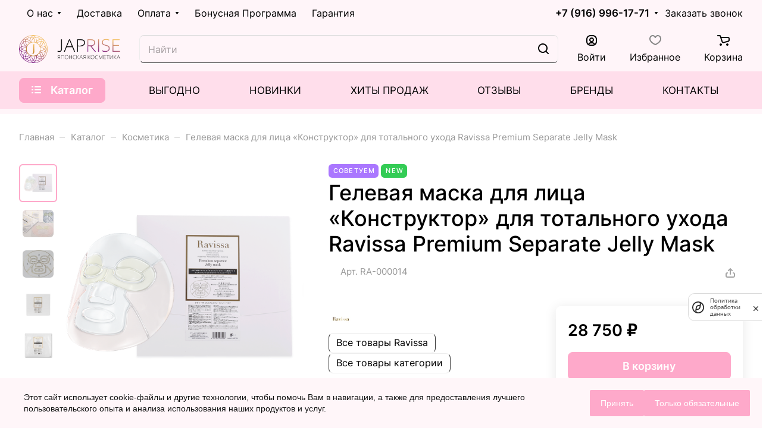

--- FILE ---
content_type: text/html; charset=UTF-8
request_url: https://japrise.ru/catalog/gelevaya-maska-dlya-litsa-konstruktor-dlya-totalnogo-ukhoda-ravissa-premium-separate-jelly-mask/
body_size: 57910
content:
<!DOCTYPE html><html xmlns="http://www.w3.org/1999/xhtml" xml:lang="ru" lang="ru" class=" "><head><link rel="canonical" href="https://japrise.ru/catalog/gelevaya-maska-dlya-litsa-konstruktor-dlya-totalnogo-ukhoda-ravissa-premium-separate-jelly-mask/" /><link rel="preload" href="/bitrix/cache/css/arturgolubev.cssinliner/v600_j1/css_united/10c219a600ab05721b9dd95e9efcca34.css" as="style"><link href="/bitrix/cache/css/arturgolubev.cssinliner/v600_j1/css_united/10c219a600ab05721b9dd95e9efcca34.css" rel="stylesheet" onerror="document.body.classList.add('agic_reload_css');" /><title>Гелевая маска для лица «Конструктор» для тотального ухода Ravissa Premium Separate Jelly Mask купить по цене 28&nbsp;750 &#8381;</title><meta name="viewport" content="initial-scale=1.0, width=device-width" /><meta name="HandheldFriendly" content="true" /><meta name="yes" content="yes" /><meta name="apple-mobile-web-app-status-bar-style" content="black" /><meta name="SKYPE_TOOLBAR" content="SKYPE_TOOLBAR_PARSER_COMPATIBLE" /><meta http-equiv="Content-Type" content="text/html; charset=UTF-8" /><meta name="description" content="Гелевая маска для лица «Конструктор» для тотального ухода Ravissa Premium Separate Jelly Mask 28&nbsp;750 &#8381; купить с ✅ доставкой по Москве и Санкт Петербургу. Программа лояльности позволяет получать скидку до 30%. Доступна оплата картой при получении, в рассрочку, долями и с мгновенной обработкой заказа. Ещё больше похожих товаров можете найти в разделе — Косметика" /><script data-skip-moving="true">(function(w, d, n) {var cl = "bx-core";var ht = d.documentElement;var htc = ht ? ht.className : undefined;if (htc === undefined || htc.indexOf(cl) !== -1){return;}var ua = n.userAgent;if (/(iPad;)|(iPhone;)/i.test(ua)){cl += " bx-ios";}else if (/Windows/i.test(ua)){cl += ' bx-win';}else if (/Macintosh/i.test(ua)){cl += " bx-mac";}else if (/Linux/i.test(ua) && !/Android/i.test(ua)){cl += " bx-linux";}else if (/Android/i.test(ua)){cl += " bx-android";}cl += (/(ipad|iphone|android|mobile|touch)/i.test(ua) ? " bx-touch" : " bx-no-touch");cl += w.devicePixelRatio && w.devicePixelRatio >= 2? " bx-retina": " bx-no-retina";if (/AppleWebKit/.test(ua)){cl += " bx-chrome";}else if (/Opera/.test(ua)){cl += " bx-opera";}else if (/Firefox/.test(ua)){cl += " bx-firefox";}ht.className = htc ? htc + " " + cl : cl;})(window, document, navigator);</script><style>html {--border-radius:8px;--theme-base-color:#fea9ca;--theme-base-opacity-color:#fea9ca1a;--theme-more-color:#7d1e82;--theme-outer-border-radius:8px;--theme-text-transform:none;--theme-letter-spacing:normal;--theme-button-font-size:0%;--theme-button-padding-2px:0%;--theme-button-padding-1px:0%;--theme-more-color-hue:297;--theme-more-color-saturation:63%;--theme-more-color-lightness:31%;--theme-base-color-hue:337;--theme-base-color-saturation:98%;--theme-base-color-lightness:83%;--theme-lightness-hover-diff:6%;}</style><style>html {font-size:18px;--theme-font-family:Inter;--theme-font-title-family:var(--theme-font-family);--theme-font-title-weight:500;}</style><style>html {--theme-page-width: 1348px;--theme-page-width-padding: 32px}</style><script data-skip-moving="true" src="/bitrix/js/main/jquery/jquery-3.6.0.min.js"></script><script data-skip-moving="true" src="/bitrix/templates/aspro-lite/js/speed.min.js?=1751889939"></script><link href="/bitrix/templates/aspro-lite/css/print.min.css?175188993912929" data-template-style="true" rel="stylesheet" media="print"><script src="/bitrix/templates/aspro-lite/vendor/lazysizes.min.js" data-skip-moving="true" defer=""></script><script src="/bitrix/templates/aspro-lite/vendor/ls.unveilhooks.min.js" data-skip-moving="true" defer=""></script><link rel="shortcut icon" href="/favicon.png" type="image/png" /><link rel="apple-touch-icon" sizes="180x180" href="/upload/CLite/537/y1chq7qpaub0cn9mjxbyfvpb48nc89sm/j2srf7v9l80ly3gi3oj1hhbbrf69fojd.png" /><meta property="og:description" content="Гелевая маска для лица «Конструктор» для тотального ухода Ravissa Premium Separate Jelly Mask 28&nbsp;750 &#8381; купить с ✅ доставкой по Москве и Санкт Петербургу. Программа лояльности позволяет получать скидку до 30%. Доступна оплата картой при получении, в рассрочку, долями и с мгновенной обработкой заказа. Ещё больше похожих товаров можете найти в разделе — Косметика" /><meta property="og:image" content="https://japrise.ru:443/upload/iblock/1e1/1zy71rvf07w67gpxtrcsqbbzfk85zf9r/jt9y5jpa00coveh8b7iafsjd1pshqhk2.png" /><link rel="image_src" href="https://japrise.ru:443/upload/iblock/1e1/1zy71rvf07w67gpxtrcsqbbzfk85zf9r/jt9y5jpa00coveh8b7iafsjd1pshqhk2.png" /><meta property="og:title" content="Гелевая маска для лица «Конструктор» для тотального ухода Ravissa Premium Separate Jelly Mask купить по цене 28&nbsp;750 &#8381;" /><meta property="og:type" content="website" /><meta property="og:url" content="https://japrise.ru:443/catalog/gelevaya-maska-dlya-litsa-konstruktor-dlya-totalnogo-ukhoda-ravissa-premium-separate-jelly-mask/" /><style>html {--header-height:193px;}</style></head><body class="block-wo-title site_j1 side_left hide_menu_page region_confirm_top header_fill_ fixed_y mfixed_y mfixed_view_always title_position_left mmenu_leftside mheader-v1 footer-v1 fill_bg_ header-v4 title-v1 bottom-icons-panel_y with_order with_cabinet with_phones theme-light" id="main" data-site="/"><div class="bx_areas"></div><div id="panel"></div><!--'start_frame_cache_4bYrEX'--><!--'end_frame_cache_4bYrEX'--><script data-skip-moving="true">var solutionName = 'arLiteOptions';
var arAsproOptions = window[solutionName] = ({});
var arAsproCounters = {};
var arBasketItems = {};</script><script src="/bitrix/templates/aspro-lite/js/setTheme.php?site_id=j1&site_dir=/" data-skip-moving="true"></script><!--'start_frame_cache_options-block'--><!--'end_frame_cache_options-block'--><div class="body hover_"><div class="body_media"></div><div class="headers-container"><div class="title-v1" data-ajax-block="HEADER" data-ajax-callback="headerInit"><header class="header_4 header header--narrow "><div class="header__inner header__inner--no-pt"><div class="header__top-part " data-ajax-load-block="HEADER_TOP_PART"><div class="maxwidth-theme"><div class="header__top-inner"><div class="header__top-item header-menu dotted-flex-1 hide-dotted"><nav class="mega-menu sliced"><div class="catalog_icons_"><div class="header-menu__wrapper"><div class="header-menu__item unvisible header-menu__item--first header-menu__item--dropdown"><a class="header-menu__link header-menu__link--top-level light-opacity-hover fill-theme-hover banner-light-text dark_link" href="/company/"><span class="header-menu__title font_14"> О нас </span><i class="svg inline header-menu__wide-submenu-right-arrow fill-dark-light-block banner-light-icon-fill inline " aria-hidden="true"><svg width="7" height="5" ><use xlink:href="/bitrix/templates/aspro-lite/images/svg/arrows.svg?1751889939#down-7-5"></use></svg></i></a><div class="header-menu__dropdown-menu dropdown-menu-wrapper dropdown-menu-wrapper--visible dropdown-menu-wrapper--woffset"><div class="dropdown-menu-inner rounded-x "><ul class="header-menu__dropdown-menu-inner "><li class="header-menu__dropdown-item count_ "><a class="font_15 dropdown-menu-item dark_link fill-dark-light-block " href="/company/index.php"> О компании </a></li><li class="header-menu__dropdown-item count_ "><a class="font_15 dropdown-menu-item dark_link fill-dark-light-block " href="/company/reviews/"> Отзывы </a></li></ul></div></div></div><div class="header-menu__item unvisible "><a class="header-menu__link header-menu__link--top-level light-opacity-hover fill-theme-hover banner-light-text dark_link" href="/help/delivery/"><span class="header-menu__title font_14"> Доставка </span></a></div><div class="header-menu__item unvisible header-menu__item--dropdown"><a class="header-menu__link header-menu__link--top-level light-opacity-hover fill-theme-hover banner-light-text dark_link" href="/help/payment/"><span class="header-menu__title font_14"> Оплата </span><i class="svg inline header-menu__wide-submenu-right-arrow fill-dark-light-block banner-light-icon-fill inline " aria-hidden="true"><svg width="7" height="5" ><use xlink:href="/bitrix/templates/aspro-lite/images/svg/arrows.svg?1751889939#down-7-5"></use></svg></i></a><div class="header-menu__dropdown-menu dropdown-menu-wrapper dropdown-menu-wrapper--visible dropdown-menu-wrapper--woffset"><div class="dropdown-menu-inner rounded-x "><ul class="header-menu__dropdown-menu-inner "><li class="header-menu__dropdown-item count_ "><a class="font_15 dropdown-menu-item dark_link fill-dark-light-block " href="/oplatit-dolyami/"> Оплата Долями </a></li><li class="header-menu__dropdown-item count_ "><a class="font_15 dropdown-menu-item dark_link fill-dark-light-block " href="/pokupka-v-rassrochku/"> Оплата в Рассрочку </a></li></ul></div></div></div><div class="header-menu__item unvisible "><a class="header-menu__link header-menu__link--top-level light-opacity-hover fill-theme-hover banner-light-text dark_link" href="/bonusnaya-programma/"><span class="header-menu__title font_14"> Бонусная Программа </span></a></div><div class="header-menu__item unvisible header-menu__item--last "><a class="header-menu__link header-menu__link--top-level light-opacity-hover fill-theme-hover banner-light-text dark_link" href="/help/warranty/"><span class="header-menu__title font_14"> Гарантия </span></a></div><div class="header-menu__item header-menu__item--more-items unvisible"><div class="header-menu__link banner-light-icon-fill fill-dark-light-block light-opacity-hover"><i class="svg inline inline " aria-hidden="true"><svg width="15" height="3" ><use xlink:href="/bitrix/templates/aspro-lite/images/svg/header_icons.svg?1751889939#dots-15-3"></use></svg></i></div><div class="header-menu__dropdown-menu dropdown-menu-wrapper dropdown-menu-wrapper--visible dropdown-menu-wrapper--woffset"><ul class="header-menu__more-items-list dropdown-menu-inner rounded-x"></ul></div></div></div></div><script data-skip-moving="true">if (typeof topMenuAction !== 'function'){
function topMenuAction() {
//CheckTopMenuOncePadding();
if (typeof CheckTopMenuDotted !== 'function'){
let timerID = setInterval(function(){
if (typeof CheckTopMenuDotted === 'function'){
CheckTopMenuDotted();
clearInterval(timerID);
}
}, 100);
} else {
CheckTopMenuDotted();
}
}
}</script></nav></div><div class="header__top-item no-shrinked " data-ajax-load-block="HEADER_TOGGLE_PHONE"><div class=""><div class="phones"><div class="phones__phones-wrapper"><div class="phones__inner phones__inner--big fill-theme-parent"><a class="phones__phone-link phones__phone-first dark_link banner-light-text menu-light-text icon-block__name" href="tel:+79169961771">+7 (916) 996-17-71</a><div class="phones__dropdown "><div class="dropdown dropdown--relative"><div class="phones__dropdown-items phones__dropdown-items--phones"><div class="phones__phone-more dropdown__item color-theme-hover dropdown__item--first dropdown__item--last"><a class="phones__phone-link dark_link phones__phone-link--no_descript" rel="nofollow" href="tel:+79169961771"> +7 (916) 996-17-71 </a></div></div><div class="phones__dropdown-item callback-item"><div class="animate-load btn btn-default btn-wide btn-sm" data-event="jqm" data-param-id="5" data-name="callback"> Заказать звонок </div></div></div><div class="dropdown dropdown--relative"><div class="phones__dropdown-item"><div class="email__title phones__dropdown-title"> E-mail </div><div class="phones__dropdown-value"><div> sender@japrise.ru </div></div></div><div class="phones__dropdown-item"><div class="address__title phones__dropdown-title"> Адрес </div><div class="phones__dropdown-value"><div class="address__text address__text--large "> г.Москва, м.Шаболовская, ул.Хавская, дом 3 (вход рядом с Почтой России) </div></div></div><div class="phones__dropdown-item"><div class="schedule__title phones__dropdown-title"> Режим работы </div><div class="phones__dropdown-value"><div class="schedule__text "> Вт - Сб: 11:00 - 20:00 </div></div></div><!-- noindex --><div class="phones__dropdown-item social-item"><div class="social"><ul class="social__items social__items--md social__items--type-color social__items--grid"><li class="social__item grid-list__item hover_blink telegram "><a class="social__link shine" href="https://t.me/japrise" target="_blank" rel="nofollow" title="Telegram"></a></li><li class="social__item grid-list__item hover_blink whatsapp "><a class="social__link shine" href="https://wa.me/79035584242" target="_blank" rel="nofollow" title="Whats App"></a></li></ul></div></div><!-- /noindex --></div></div><span class="more-arrow banner-light-icon-fill menu-light-icon-fill fill-dark-light-block"><i class="svg inline inline " aria-hidden="true"><svg width="7" height="5" ><use xlink:href="/bitrix/templates/aspro-lite/images/svg/arrows.svg?1751889939#down-7-5"></use></svg></i></span></div></div><div><div class="phones__callback light-opacity-hover animate-load dark_link banner-light-text menu-light-text hide-1200" data-event="jqm" data-param-id="5" data-name="callback"> Заказать звонок </div></div></div></div></div><div class="header__top-item hidden" data-ajax-load-block="HEADER_TOGGLE_THEME_SELECTOR"></div></div></div></div><div class="header__main-part header__main-part--long part-with-search" data-ajax-load-block="HEADER_MAIN_PART"><div class="maxwidth-theme"><div class="header__main-inner relative part-with-search__inner"><div class="header__main-item"><div class="line-block line-block--40"><div class="logo line-block__item no-shrinked"><!--'start_frame_cache_header-buffered-logo1'--><a class="menu-light-icon-fill banner-light-icon-fill" href="/"><img src="/upload/CLite/7ae/s4oh1eaovdawgkd7fmfpobx9uq5wbq4g/logo.png" alt="JapRise" title="JapRise" data-src="" /></a><!--'end_frame_cache_header-buffered-logo1'--></div></div></div><div class="header__main-item hide-1300 hidden" data-ajax-load-block="HEADER_TOGGLE_SLOGAN"></div><div class="header__main-item flex-1 header__search " data-ajax-load-block="HEADER_TOGGLE_SEARCH"><div class=""><div class="search-wrapper relative"><div id="title-search"><form action="/catalog/" class="search"><button class="search-input-close btn-close fill-dark-light-block" type="button"><i class="svg inline clear inline " aria-hidden="true"><svg width="16" height="16" ><use xlink:href="/bitrix/templates/aspro-lite/images/svg/header_icons.svg?1751889939#close-16-16"></use></svg></i></button><div class="search-input-div"><input class="search-input font_16 banner-light-text form-control" id="title-search-input" type="text" name="q" value="" placeholder="Найти" size="40" maxlength="50" autocomplete="off" /></div><div class="search-button-div"><button class="btn btn--no-rippple btn-clear-search fill-dark-light-block banner-light-icon-fill light-opacity-hover" type="reset" name="rs"><i class="svg inline clear inline " aria-hidden="true"><svg width="9" height="9" ><use xlink:href="/bitrix/templates/aspro-lite/images/svg/header_icons.svg?1751889939#close-9-9"></use></svg></i></button><button class="btn btn-search btn--no-rippple fill-dark-light-block banner-light-icon-fill light-opacity-hover" type="submit" name="s" value="Найти"><i class="svg inline search inline " aria-hidden="true"><svg width="18" height="18" ><use xlink:href="/bitrix/templates/aspro-lite/images/svg/header_icons.svg?1751889939#search-18-18"></use></svg></i></button></div></form></div></div></div></div><div class="header__main-item "><div class="line-block line-block--40"><div class="line-block__item " data-ajax-load-block="HEADER_TOGGLE_CABINET"><div class="header-cabinet"><!--'start_frame_cache_cabinet-link1'--><!-- noindex --><a class="header-cabinet__link fill-theme-hover fill-dark-light-block light-opacity-hover dark_link animate-load fill-dark-light-block color-theme-hover banner-light-icon-fill banner-light-text flexbox flexbox--direction-column flexbox--align-center" data-event="jqm" title="Войти" data-param-backurl="%2Fcatalog%2Fgelevaya-maska-dlya-litsa-konstruktor-dlya-totalnogo-ukhoda-ravissa-premium-separate-jelly-mask%2F" data-param-type="auth" data-name="auth" href="/personal/"><i class="svg inline header__icon banner-light-icon-fill menu-light-icon-fill inline " aria-hidden="true"><svg width="18" height="18" ><use xlink:href="/bitrix/templates/aspro-lite/images/svg/header_icons.svg?1751889939#log-out-18-18"></use></svg></i><span class="header-cabinet__name header__icon-name menu-light-text banner-light-text ">Войти</span></a><!-- /noindex --><!--'end_frame_cache_cabinet-link1'--></div></div><div class="line-block__item hidden" data-ajax-load-block="HEADER_TOGGLE_COMPARE"></div><div class="line-block__item " data-ajax-load-block="HEADER_TOGGLE_FAVORITE"><div class="header-favorite js-favorite-block-wrapper"><!--'start_frame_cache_favorite-link1'--><a rel="nofollow" title="Избранные товары" href="/personal/favorite/" class="header-icon dark_link light-opacity-hover color-theme-hover fill-theme-hover fill-dark-light-block color-theme-hover banner-light-icon-fill banner-light-text flexbox flexbox--direction-column flexbox--align-center no-shrinked"><span class="favorite-block icon-block-with-counter menu-light-icon-fill fill-use-888"><span class="js-favorite-block "><span class="icon-count icon-count--favorite bg-more-theme count empted">0</span></span><i class="svg inline svg-inline- header__icon banner-light-icon-fill" aria-hidden="true" ><svg width="20" height="17" viewBox="0 0 20 17" fill="none" xmlns="http://www.w3.org/2000/svg"><path d="M18 6.5C18 5.35596 17.7663 4.21656 17.1826 3.38965C16.6403 2.62135 15.7119 2 14 2C13.3428 2 12.6978 2.33117 12.1104 2.86523C11.5263 3.39617 11.0971 4.04206 10.8945 4.44727C10.7251 4.78605 10.3788 5 10 5C9.62123 5 9.27486 4.78605 9.10547 4.44727C8.90287 4.04206 8.47367 3.39617 7.88965 2.86523C7.30218 2.33117 6.65719 2 6 2C4.28807 2 3.35971 2.62135 2.81738 3.38965C2.23373 4.21656 2 5.35596 2 6.5C2 8.11366 2.91277 9.7451 4.50586 11.2793C5.98781 12.7064 7.9633 13.953 9.99805 14.9004H10.002C12.0367 13.953 14.0122 12.7064 15.4941 11.2793C17.0872 9.7451 18 8.11366 18 6.5ZM20 6.5C20 8.88622 18.6626 11.005 16.8809 12.7207C15.0868 14.4482 12.7291 15.8817 10.4062 16.9141C10.1477 17.029 9.85231 17.029 9.59375 16.9141C7.27089 15.8817 4.91323 14.4482 3.11914 12.7207C1.33744 11.005 0 8.88622 0 6.5C0 5.14409 0.266325 3.53343 1.18262 2.23535C2.14029 0.87872 3.71199 0 6 0C7.34279 0 8.44782 0.668843 9.23535 1.38477C9.51979 1.64335 9.77496 1.92018 10 2.19531C10.225 1.92018 10.4802 1.64335 10.7646 1.38477C11.5522 0.668843 12.6572 0 14 0C16.288 0 17.8597 0.87872 18.8174 2.23535C19.7337 3.53343 20 5.14409 20 6.5Z" fill="var(--icon_on_card)"/></svg></i></span><span class="header__icon-name">Избранное</span></a><div class="favorite-dropdown product-dropdown-hover-block"></div><!--'end_frame_cache_favorite-link1'--></div></div><div class="line-block__item " data-ajax-load-block="HEADER_TOGGLE_BASKET"><div class="header-cart"><!--'start_frame_cache_basket-link1'--><div class="basket top"><!-- noindex --><a rel="nofollow" title="Корзина пуста" href="/basket/" class="fill-theme-hover light-opacity-hover dark_link flexbox flexbox--direction-column flexbox--align-center fill-dark-light-block no-shrinked "><span class="js-basket-block header-cart__inner header-cart__inner--empty"><i class="svg inline basket header__icon banner-light-icon-fill menu-light-icon-fill inline " aria-hidden="true"><svg width="21" height="18" ><use xlink:href="/bitrix/templates/aspro-lite/images/svg/catalog/item_icons.svg?1751889939#cart-21-18"></use></svg></i><span class="header-cart__count bg-more-theme count empted">0</span></span><span class="header__icon-name header-cart__name menu-light-text banner-light-text">Корзина</span></a><div class="basket-dropdown basket_hover_block loading_block loading_block_content"></div><!-- /noindex --></div><!--'end_frame_cache_basket-link1'--></div></div></div></div></div></div></div><div class="header__bottom-part "><div class="maxwidth-theme"><div class="header__bottom-inner relative header__bottom-inner--long"><div class="header__main-item header__burger menu-dropdown-offset"><nav class="mega-menu"><div class="catalog_icons_"><div class="header-menu__wrapper"><div class="header-menu__item unvisible header-menu__item--first header-menu__item--last header-menu__item--dropdown header-menu__item--wide active"><button type="button" class="header-menu__link--only-catalog fill-use-fff btn btn-default btn--no-rippple"><i class="svg inline header-menu__burger-icon inline " aria-hidden="true"><svg width="16" height="16" ><use xlink:href="/bitrix/templates/aspro-lite/images/svg/header_icons.svg?1751889939#burger-16-16"></use></svg></i><span class="header-menu__title font_14"> Каталог </span></button><div class="header-menu__dropdown-menu dropdown-menu-wrapper dropdown-menu-wrapper--visible "><div class="dropdown-menu-inner rounded-x "><div class="header-menu__wide-limiter scrollbar"><div class="header-menu__wide-right-part"><div class="side_banners"><div class="side_banners__item"><a class="dark_link" href="/catalog/kosmetika/"><div class="lazyload side_banners__item-img rounded-x" style="background: url(/upload/iblock/89b/3hh3boixzgecorjkssdeumx5e5ssety2/4lk5skr1l6av40upfag20px60i13zfdh.jpg) no-repeat center;"></div></a></div></div></div><ul class="header-menu__dropdown-menu-inner header-menu__dropdown-menu--grids"><li class="header-menu__dropdown-item count_ header-menu__dropdown-item--with-dropdown has_img header-menu__dropdown-item--img-LEFT"><div class="header-menu__dropdown-item-img header-menu__dropdown-item-img--LEFT"><div class="header-menu__dropdown-item-img-inner"><a href="/catalog/kosmetika/"><img class="lazyload " src="[data-uri]" data-src="/upload/resize_cache/iblock/5d9/tutjccqs0vhngmhotclcpnfq96hktohz/56_56_0/2tijw8c346eti87et7fsa229pv22sw04.png" alt="Косметика" title="Косметика" /></a></div></div><div class="header-menu__wide-item-wrapper"><a class="font_16 font_weight--500 dark_link switcher-title header-menu__wide-child-link fill-theme-hover" href="/catalog/kosmetika/"><span>Косметика</span><i class="svg inline header-menu__wide-submenu-right-arrow fill-dark-light-block only_more_items inline " aria-hidden="true"><svg width="7" height="5" ><use xlink:href="/bitrix/templates/aspro-lite/images/svg/arrows.svg?1751889939#down-7-5"></use></svg></i></a><ul class="header-menu__wide-submenu"><li class=" header-menu__wide-submenu-item header-menu__wide-submenu-item--with-dropdown " ><div class="header-menu__wide-submenu-item-inner"><a class="font_15 dark_link fill-theme-hover fill-dark-light-block header-menu__wide-child-link" href="/catalog/kosmetika/dlya-litsa/"><span class="header-menu__wide-submenu-item-name">Для лица</span>&nbsp;&nbsp;&nbsp;&nbsp;&nbsp;&nbsp;<span class="toggle_block"><i class="svg inline down header-menu__wide-submenu-right-arrow menu-arrow bg-opacity-theme-target fill-theme-target inline " aria-hidden="true"><svg width="7" height="5" ><use xlink:href="/bitrix/templates/aspro-lite/images/svg/arrows.svg?1751889939#down-7-5"></use></svg></i></span><i class="svg inline header-menu__wide-submenu-right-arrow fill-dark-light-block only_more_items inline " aria-hidden="true"><svg width="7" height="5" ><use xlink:href="/bitrix/templates/aspro-lite/images/svg/arrows.svg?1751889939#down-7-5"></use></svg></i></a><div class="submenu-wrapper" style="display:none"><ul class="header-menu__wide-submenu"><li class="header-menu__wide-submenu-item "><span class="header-menu__wide-submenu-item-inner"><a class="font_14 dark_link header-menu__wide-child-link" href="/catalog/kosmetika/dlya-litsa/massazhery-dlya-litsa/"><span class="header-menu__wide-submenu-item-name">Массажеры для лица</span></a></span></li><li class="header-menu__wide-submenu-item "><span class="header-menu__wide-submenu-item-inner"><a class="font_14 dark_link header-menu__wide-child-link" href="/catalog/kosmetika/dlya-litsa/pilingi/"><span class="header-menu__wide-submenu-item-name">Пилинги</span></a></span></li><li class="header-menu__wide-submenu-item "><span class="header-menu__wide-submenu-item-inner"><a class="font_14 dark_link header-menu__wide-child-link" href="/catalog/kosmetika/dlya-litsa/kremy-dlya-litsa/"><span class="header-menu__wide-submenu-item-name">Кремы для лица</span></a></span></li><li class="header-menu__wide-submenu-item "><span class="header-menu__wide-submenu-item-inner"><a class="font_14 dark_link header-menu__wide-child-link" href="/catalog/kosmetika/dlya-litsa/syvorotka/"><span class="header-menu__wide-submenu-item-name">Сыворотка</span></a></span></li><li class="header-menu__wide-submenu-item "><span class="header-menu__wide-submenu-item-inner"><a class="font_14 dark_link header-menu__wide-child-link" href="/catalog/kosmetika/dlya-litsa/losony-i-toniki/"><span class="header-menu__wide-submenu-item-name">Лосьоны и тоники</span></a></span></li><li class="header-menu__wide-submenu-item "><span class="header-menu__wide-submenu-item-inner"><a class="font_14 dark_link header-menu__wide-child-link" href="/catalog/kosmetika/dlya-litsa/maski-dlya-litsa/"><span class="header-menu__wide-submenu-item-name">Маски для лица</span></a></span></li><li class="header-menu__wide-submenu-item "><span class="header-menu__wide-submenu-item-inner"><a class="font_14 dark_link header-menu__wide-child-link" href="/catalog/kosmetika/dlya-litsa/ukhod-za-oblastyu-vokrug-glaz/"><span class="header-menu__wide-submenu-item-name">Уход за областью вокруг глаз</span></a></span></li><li class="header-menu__wide-submenu-item "><span class="header-menu__wide-submenu-item-inner"><a class="font_14 dark_link header-menu__wide-child-link" href="/catalog/kosmetika/dlya-litsa/gidrofilnoe-maslo/"><span class="header-menu__wide-submenu-item-name">Гидрофильное масло</span></a></span></li><li class="header-menu__wide-submenu-item "><span class="header-menu__wide-submenu-item-inner"><a class="font_14 dark_link header-menu__wide-child-link" href="/catalog/kosmetika/dlya-litsa/dlya-umyvaniya/"><span class="header-menu__wide-submenu-item-name">Для умывания</span></a></span></li><li class="header-menu__wide-submenu-item "><span class="header-menu__wide-submenu-item-inner"><a class="font_14 dark_link header-menu__wide-child-link" href="/catalog/kosmetika/dlya-litsa/sredstva-ot-pigmentatsii/"><span class="header-menu__wide-submenu-item-name">Средства от пигментации</span></a></span></li></ul></div></div></li><li class=" header-menu__wide-submenu-item header-menu__wide-submenu-item--with-dropdown " ><div class="header-menu__wide-submenu-item-inner"><a class="font_15 dark_link fill-theme-hover fill-dark-light-block header-menu__wide-child-link" href="/catalog/kosmetika/dlya-volos/"><span class="header-menu__wide-submenu-item-name">Для волос</span>&nbsp;&nbsp;&nbsp;&nbsp;&nbsp;&nbsp;<span class="toggle_block"><i class="svg inline down header-menu__wide-submenu-right-arrow menu-arrow bg-opacity-theme-target fill-theme-target inline " aria-hidden="true"><svg width="7" height="5" ><use xlink:href="/bitrix/templates/aspro-lite/images/svg/arrows.svg?1751889939#down-7-5"></use></svg></i></span><i class="svg inline header-menu__wide-submenu-right-arrow fill-dark-light-block only_more_items inline " aria-hidden="true"><svg width="7" height="5" ><use xlink:href="/bitrix/templates/aspro-lite/images/svg/arrows.svg?1751889939#down-7-5"></use></svg></i></a><div class="submenu-wrapper" style="display:none"><ul class="header-menu__wide-submenu"><li class="header-menu__wide-submenu-item "><span class="header-menu__wide-submenu-item-inner"><a class="font_14 dark_link header-menu__wide-child-link" href="/catalog/kosmetika/dlya-volos/shampuni-i-maski/"><span class="header-menu__wide-submenu-item-name">Шампуни и маски</span></a></span></li><li class="header-menu__wide-submenu-item "><span class="header-menu__wide-submenu-item-inner"><a class="font_14 dark_link header-menu__wide-child-link" href="/catalog/kosmetika/dlya-volos/massazhery-dlya-kozhi-golovy/"><span class="header-menu__wide-submenu-item-name">Массажеры для кожи головы</span></a></span></li><li class="header-menu__wide-submenu-item "><span class="header-menu__wide-submenu-item-inner"><a class="font_14 dark_link header-menu__wide-child-link" href="/catalog/kosmetika/dlya-volos/rascheski/"><span class="header-menu__wide-submenu-item-name">Расчески</span></a></span></li></ul></div></div></li><li class=" header-menu__wide-submenu-item " ><div class="header-menu__wide-submenu-item-inner"><a class="font_15 dark_link fill-theme-hover fill-dark-light-block header-menu__wide-child-link" href="/catalog/kosmetika/dlya-muzhchin/"><span class="header-menu__wide-submenu-item-name">Для мужчин</span></a></div></li><li class=" header-menu__wide-submenu-item header-menu__wide-submenu-item--with-dropdown " ><div class="header-menu__wide-submenu-item-inner"><a class="font_15 dark_link fill-theme-hover fill-dark-light-block header-menu__wide-child-link" href="/catalog/kosmetika/dlya-tela/"><span class="header-menu__wide-submenu-item-name">Для тела</span>&nbsp;&nbsp;&nbsp;&nbsp;&nbsp;&nbsp;<span class="toggle_block"><i class="svg inline down header-menu__wide-submenu-right-arrow menu-arrow bg-opacity-theme-target fill-theme-target inline " aria-hidden="true"><svg width="7" height="5" ><use xlink:href="/bitrix/templates/aspro-lite/images/svg/arrows.svg?1751889939#down-7-5"></use></svg></i></span><i class="svg inline header-menu__wide-submenu-right-arrow fill-dark-light-block only_more_items inline " aria-hidden="true"><svg width="7" height="5" ><use xlink:href="/bitrix/templates/aspro-lite/images/svg/arrows.svg?1751889939#down-7-5"></use></svg></i></a><div class="submenu-wrapper" style="display:none"><ul class="header-menu__wide-submenu"><li class="header-menu__wide-submenu-item "><span class="header-menu__wide-submenu-item-inner"><a class="font_14 dark_link header-menu__wide-child-link" href="/catalog/kosmetika/dlya-tela/krem-dlya-ruk/"><span class="header-menu__wide-submenu-item-name">Крем для рук</span></a></span></li><li class="header-menu__wide-submenu-item "><span class="header-menu__wide-submenu-item-inner"><a class="font_14 dark_link header-menu__wide-child-link" href="/catalog/kosmetika/dlya-tela/massazhery-dlya-tela/"><span class="header-menu__wide-submenu-item-name">Массажеры для тела</span></a></span></li><li class="header-menu__wide-submenu-item "><span class="header-menu__wide-submenu-item-inner"><a class="font_14 dark_link header-menu__wide-child-link" href="/catalog/kosmetika/dlya-tela/geli-dlya-dusha/"><span class="header-menu__wide-submenu-item-name">Гели для душа</span></a></span></li><li class="header-menu__wide-submenu-item "><span class="header-menu__wide-submenu-item-inner"><a class="font_14 dark_link header-menu__wide-child-link" href="/catalog/kosmetika/dlya-tela/dezodoranty/"><span class="header-menu__wide-submenu-item-name">Дезодоранты</span></a></span></li><li class="header-menu__wide-submenu-item "><span class="header-menu__wide-submenu-item-inner"><a class="font_14 dark_link header-menu__wide-child-link" href="/catalog/kosmetika/dlya-tela/yaponskoe-mylo/"><span class="header-menu__wide-submenu-item-name">Японское мыло</span></a></span></li><li class="header-menu__wide-submenu-item "><span class="header-menu__wide-submenu-item-inner"><a class="font_14 dark_link header-menu__wide-child-link" href="/catalog/kosmetika/dlya-tela/dlya-intimnykh-zon/"><span class="header-menu__wide-submenu-item-name">Для интимных зон</span></a></span></li></ul></div></div></li><li class=" header-menu__wide-submenu-item " ><div class="header-menu__wide-submenu-item-inner"><a class="font_15 dark_link fill-theme-hover fill-dark-light-block header-menu__wide-child-link" href="/catalog/kosmetika/platsentarnaya-kosmetika/"><span class="header-menu__wide-submenu-item-name">Плацентарная косметика</span></a></div></li><li class=" header-menu__wide-submenu-item " ><div class="header-menu__wide-submenu-item-inner"><a class="font_15 dark_link fill-theme-hover fill-dark-light-block header-menu__wide-child-link" href="/catalog/kosmetika/sanskriny/"><span class="header-menu__wide-submenu-item-name">Санскрины</span></a></div></li><li class=" header-menu__wide-submenu-item header-menu__wide-submenu-item--last " ><div class="header-menu__wide-submenu-item-inner"><a class="font_15 dark_link fill-theme-hover fill-dark-light-block header-menu__wide-child-link" href="/catalog/kosmetika/kosmetika-posle-50/"><span class="header-menu__wide-submenu-item-name">Косметика после 50</span></a></div></li></ul></div></li><li class="header-menu__dropdown-item count_ header-menu__dropdown-item--with-dropdown has_img header-menu__dropdown-item--img-LEFT"><div class="header-menu__dropdown-item-img header-menu__dropdown-item-img--LEFT"><div class="header-menu__dropdown-item-img-inner"><a href="/catalog/makiyazh/"><img class="lazyload " src="[data-uri]" data-src="/upload/resize_cache/iblock/4ba/0q0hm5le9e2ihkufhjxmw48246dpb7hi/56_56_0/nc18xfd4uuzhqrcmm96qcz818wmdg3n0.png" alt="Макияж" title="Макияж" /></a></div></div><div class="header-menu__wide-item-wrapper"><a class="font_16 font_weight--500 dark_link switcher-title header-menu__wide-child-link fill-theme-hover" href="/catalog/makiyazh/"><span>Макияж</span><i class="svg inline header-menu__wide-submenu-right-arrow fill-dark-light-block only_more_items inline " aria-hidden="true"><svg width="7" height="5" ><use xlink:href="/bitrix/templates/aspro-lite/images/svg/arrows.svg?1751889939#down-7-5"></use></svg></i></a><ul class="header-menu__wide-submenu"><li class=" header-menu__wide-submenu-item " ><div class="header-menu__wide-submenu-item-inner"><a class="font_15 dark_link fill-theme-hover fill-dark-light-block header-menu__wide-child-link" href="/catalog/makiyazh/tonalnyy-krem/"><span class="header-menu__wide-submenu-item-name">Тональный крем</span></a></div></li><li class=" header-menu__wide-submenu-item header-menu__wide-submenu-item--last " ><div class="header-menu__wide-submenu-item-inner"><a class="font_15 dark_link fill-theme-hover fill-dark-light-block header-menu__wide-child-link" href="/catalog/makiyazh/dlya-gub/"><span class="header-menu__wide-submenu-item-name">Для губ</span></a></div></li></ul></div></li><li class="header-menu__dropdown-item count_ has_img header-menu__dropdown-item--img-LEFT"><div class="header-menu__dropdown-item-img header-menu__dropdown-item-img--LEFT"><div class="header-menu__dropdown-item-img-inner"><a href="/catalog/novinki/"><img class="lazyload " src="[data-uri]" data-src="/upload/resize_cache/iblock/9f5/hx1e7yarcj2r0krcnmu4fc9qrc61h3e0/56_56_0/vsl3wdooni2s6lziucn12nz7x5xm0mgt.webp" alt="Новинки" title="Новинки" /></a></div></div><div class="header-menu__wide-item-wrapper"><a class="font_16 font_weight--500 dark_link switcher-title header-menu__wide-child-link fill-theme-hover" href="/catalog/novinki/"><span>Новинки</span></a></div></li><li class="header-menu__dropdown-item count_ has_img header-menu__dropdown-item--img-LEFT"><div class="header-menu__dropdown-item-img header-menu__dropdown-item-img--LEFT"><div class="header-menu__dropdown-item-img-inner"><a href="/catalog/khity-prodazh/"><img class="lazyload " src="[data-uri]" data-src="/upload/resize_cache/iblock/b12/eymk3yxjlxfyo1dpgxhzxx4rybfg3tvt/56_56_0/gqhxsjwxmnsoq5k03a662xj2mnwf02es.webp" alt="Хиты продаж" title="Хиты продаж" /></a></div></div><div class="header-menu__wide-item-wrapper"><a class="font_16 font_weight--500 dark_link switcher-title header-menu__wide-child-link fill-theme-hover" href="/catalog/khity-prodazh/"><span>Хиты продаж</span></a></div></li><li class="header-menu__dropdown-item count_ has_img header-menu__dropdown-item--img-LEFT"><div class="header-menu__dropdown-item-img header-menu__dropdown-item-img--LEFT"><div class="header-menu__dropdown-item-img-inner"><a href="/catalog/vygodno/"><img class="lazyload " src="[data-uri]" data-src="/upload/resize_cache/iblock/5af/epjdej7yt0cwrv0vzj9e23er56sh2dci/56_56_0/yz25irj7h8m8d5wz7dxck2mmluu08b11.png" alt="Выгодно" title="Выгодно" /></a></div></div><div class="header-menu__wide-item-wrapper"><a class="font_16 font_weight--500 dark_link switcher-title header-menu__wide-child-link fill-theme-hover" href="/catalog/vygodno/"><span>Выгодно</span></a></div></li><li class="header-menu__dropdown-item count_ header-menu__dropdown-item--with-dropdown has_img header-menu__dropdown-item--img-LEFT"><div class="header-menu__dropdown-item-img header-menu__dropdown-item-img--LEFT"><div class="header-menu__dropdown-item-img-inner"><a href="/catalog/yaponskie-kapli-dlya-glaz/"><img class="lazyload " src="[data-uri]" data-src="/upload/resize_cache/iblock/5e2/9gtnusopnuc09nrwh4st7dp04fz3p6ta/56_56_0/3seov3x4hf5ucblz8pavg8u5m9lt0yxc.png" alt="Японские капли для глаз" title="Японские капли для глаз" /></a></div></div><div class="header-menu__wide-item-wrapper"><a class="font_16 font_weight--500 dark_link switcher-title header-menu__wide-child-link fill-theme-hover" href="/catalog/yaponskie-kapli-dlya-glaz/"><span>Японские капли для глаз</span><i class="svg inline header-menu__wide-submenu-right-arrow fill-dark-light-block only_more_items inline " aria-hidden="true"><svg width="7" height="5" ><use xlink:href="/bitrix/templates/aspro-lite/images/svg/arrows.svg?1751889939#down-7-5"></use></svg></i></a><ul class="header-menu__wide-submenu"><li class=" header-menu__wide-submenu-item " ><div class="header-menu__wide-submenu-item-inner"><a class="font_15 dark_link fill-theme-hover fill-dark-light-block header-menu__wide-child-link" href="/catalog/yaponskie-kapli-dlya-glaz/kapli-rohto/"><span class="header-menu__wide-submenu-item-name">Капли Rohto</span></a></div></li><li class=" header-menu__wide-submenu-item " ><div class="header-menu__wide-submenu-item-inner"><a class="font_15 dark_link fill-theme-hover fill-dark-light-block header-menu__wide-child-link" href="/catalog/yaponskie-kapli-dlya-glaz/kapli-sante/"><span class="header-menu__wide-submenu-item-name">Капли Sante</span></a></div></li><li class=" header-menu__wide-submenu-item " ><div class="header-menu__wide-submenu-item-inner"><a class="font_15 dark_link fill-theme-hover fill-dark-light-block header-menu__wide-child-link" href="/catalog/yaponskie-kapli-dlya-glaz/kapli-dlya-glaz-pri-noshenii-kontaktnykh-linz/"><span class="header-menu__wide-submenu-item-name">Капли для глаз при ношении контактных линз</span></a></div></li><li class=" header-menu__wide-submenu-item " ><div class="header-menu__wide-submenu-item-inner"><a class="font_15 dark_link fill-theme-hover fill-dark-light-block header-menu__wide-child-link" href="/catalog/yaponskie-kapli-dlya-glaz/kapli-ot-ustalosti/"><span class="header-menu__wide-submenu-item-name">Капли от усталости</span></a></div></li><li class=" header-menu__wide-submenu-item " ><div class="header-menu__wide-submenu-item-inner"><a class="font_15 dark_link fill-theme-hover fill-dark-light-block header-menu__wide-child-link" href="/catalog/yaponskie-kapli-dlya-glaz/kapli-s-vitaminami/"><span class="header-menu__wide-submenu-item-name">Капли с витаминами</span></a></div></li><li class=" header-menu__wide-submenu-item header-menu__wide-submenu-item--last " ><div class="header-menu__wide-submenu-item-inner"><a class="font_15 dark_link fill-theme-hover fill-dark-light-block header-menu__wide-child-link" href="/catalog/yaponskie-kapli-dlya-glaz/kapli-s-taurinom/"><span class="header-menu__wide-submenu-item-name">Капли с таурином</span></a></div></li></ul></div></li><li class="header-menu__dropdown-item count_ has_img header-menu__dropdown-item--img-LEFT"><div class="header-menu__dropdown-item-img header-menu__dropdown-item-img--LEFT"><div class="header-menu__dropdown-item-img-inner"><a href="/catalog/yaponskiy-kollagen/"><img class="lazyload " src="[data-uri]" data-src="/upload/resize_cache/iblock/3a0/9ed8no4mq7tfu4hso9fyt2l93ti23o5m/56_56_0/aqa8jtd1ssr9i9ntf3trkdvd5bxzmfum.png" alt="Японский коллаген" title="Японский коллаген" /></a></div></div><div class="header-menu__wide-item-wrapper"><a class="font_16 font_weight--500 dark_link switcher-title header-menu__wide-child-link fill-theme-hover" href="/catalog/yaponskiy-kollagen/"><span>Японский коллаген</span></a></div></li><li class="header-menu__dropdown-item count_ header-menu__dropdown-item--with-dropdown has_img header-menu__dropdown-item--img-LEFT"><div class="header-menu__dropdown-item-img header-menu__dropdown-item-img--LEFT"><div class="header-menu__dropdown-item-img-inner"><a href="/catalog/yaponskie-bady/"><img class="lazyload " src="[data-uri]" data-src="/upload/resize_cache/iblock/e2e/nddwbjao41efc6i6oz1egefb49prrvmp/56_56_0/b00ngvyfzsviw53lgbv7qex7kt7h6a8j.png" alt="Японские БАДы" title="Японские БАДы" /></a></div></div><div class="header-menu__wide-item-wrapper"><a class="font_16 font_weight--500 dark_link switcher-title header-menu__wide-child-link fill-theme-hover" href="/catalog/yaponskie-bady/"><span>Японские БАДы</span><i class="svg inline header-menu__wide-submenu-right-arrow fill-dark-light-block only_more_items inline " aria-hidden="true"><svg width="7" height="5" ><use xlink:href="/bitrix/templates/aspro-lite/images/svg/arrows.svg?1751889939#down-7-5"></use></svg></i></a><ul class="header-menu__wide-submenu"><li class=" header-menu__wide-submenu-item " ><div class="header-menu__wide-submenu-item-inner"><a class="font_15 dark_link fill-theme-hover fill-dark-light-block header-menu__wide-child-link" href="/catalog/yaponskie-bady/dlya-pokhudeniya/"><span class="header-menu__wide-submenu-item-name">Для похудения</span></a></div></li><li class=" header-menu__wide-submenu-item " ><div class="header-menu__wide-submenu-item-inner"><a class="font_15 dark_link fill-theme-hover fill-dark-light-block header-menu__wide-child-link" href="/catalog/yaponskie-bady/bady-dlya-zhenshchin/"><span class="header-menu__wide-submenu-item-name">БАДы для женщин</span></a></div></li><li class=" header-menu__wide-submenu-item " ><div class="header-menu__wide-submenu-item-inner"><a class="font_15 dark_link fill-theme-hover fill-dark-light-block header-menu__wide-child-link" href="/catalog/yaponskie-bady/dhc-yaponskie-bady/"><span class="header-menu__wide-submenu-item-name">DHC японские БАДы</span></a></div></li><li class=" header-menu__wide-submenu-item " ><div class="header-menu__wide-submenu-item-inner"><a class="font_15 dark_link fill-theme-hover fill-dark-light-block header-menu__wide-child-link" href="/catalog/yaponskie-bady/bady-dlya-chistki-sosudov/"><span class="header-menu__wide-submenu-item-name">БАДы для чистки сосудов</span></a></div></li><li class=" header-menu__wide-submenu-item " ><div class="header-menu__wide-submenu-item-inner"><a class="font_15 dark_link fill-theme-hover fill-dark-light-block header-menu__wide-child-link" href="/catalog/yaponskie-bady/bady-dlya-immuniteta/"><span class="header-menu__wide-submenu-item-name">БАДы для иммунитета</span></a></div></li><li class=" header-menu__wide-submenu-item " ><div class="header-menu__wide-submenu-item-inner"><a class="font_15 dark_link fill-theme-hover fill-dark-light-block header-menu__wide-child-link" href="/catalog/yaponskie-bady/bady-dlya-sustavov/"><span class="header-menu__wide-submenu-item-name">БАДы для суставов</span></a></div></li><li class=" header-menu__wide-submenu-item " ><div class="header-menu__wide-submenu-item-inner"><a class="font_15 dark_link fill-theme-hover fill-dark-light-block header-menu__wide-child-link" href="/catalog/yaponskie-bady/bady-ot-zapakha/"><span class="header-menu__wide-submenu-item-name">БАДы от запаха</span></a></div></li><li class=" header-menu__wide-submenu-item " ><div class="header-menu__wide-submenu-item-inner"><a class="font_15 dark_link fill-theme-hover fill-dark-light-block header-menu__wide-child-link" href="/catalog/yaponskie-bady/omega/"><span class="header-menu__wide-submenu-item-name">Омега</span></a></div></li><li class=" header-menu__wide-submenu-item " ><div class="header-menu__wide-submenu-item-inner"><a class="font_15 dark_link fill-theme-hover fill-dark-light-block header-menu__wide-child-link" href="/catalog/yaponskie-bady/spirulina/"><span class="header-menu__wide-submenu-item-name">Спирулина</span></a></div></li><li class=" header-menu__wide-submenu-item " ><div class="header-menu__wide-submenu-item-inner"><a class="font_15 dark_link fill-theme-hover fill-dark-light-block header-menu__wide-child-link" href="/catalog/yaponskie-bady/nattokinaza/"><span class="header-menu__wide-submenu-item-name">Наттокиназа</span></a></div></li><li class="collapsed header-menu__wide-submenu-item " style="display: none;"><div class="header-menu__wide-submenu-item-inner"><a class="font_15 dark_link fill-theme-hover fill-dark-light-block header-menu__wide-child-link" href="/catalog/yaponskie-bady/gingo-biloba/"><span class="header-menu__wide-submenu-item-name">Гинго Билоба</span></a></div></li><li class="collapsed header-menu__wide-submenu-item " style="display: none;"><div class="header-menu__wide-submenu-item-inner"><a class="font_15 dark_link fill-theme-hover fill-dark-light-block header-menu__wide-child-link" href="/catalog/yaponskie-bady/skvalen/"><span class="header-menu__wide-submenu-item-name">Сквален</span></a></div></li><li class="collapsed header-menu__wide-submenu-item " style="display: none;"><div class="header-menu__wide-submenu-item-inner"><a class="font_15 dark_link fill-theme-hover fill-dark-light-block header-menu__wide-child-link" href="/catalog/yaponskie-bady/bady-dlya-zhkt/"><span class="header-menu__wide-submenu-item-name">БАДы для ЖКТ</span></a></div></li><li class="collapsed header-menu__wide-submenu-item " style="display: none;"><div class="header-menu__wide-submenu-item-inner"><a class="font_15 dark_link fill-theme-hover fill-dark-light-block header-menu__wide-child-link" href="/catalog/yaponskie-bady/chay/"><span class="header-menu__wide-submenu-item-name">Чай</span></a></div></li><li class="collapsed header-menu__wide-submenu-item " style="display: none;"><div class="header-menu__wide-submenu-item-inner"><a class="font_15 dark_link fill-theme-hover fill-dark-light-block header-menu__wide-child-link" href="/catalog/yaponskie-bady/nmn-kompleksy/"><span class="header-menu__wide-submenu-item-name">NMN комплексы</span></a></div></li><li class="collapsed header-menu__wide-submenu-item " style="display: none;"><div class="header-menu__wide-submenu-item-inner"><a class="font_15 dark_link fill-theme-hover fill-dark-light-block header-menu__wide-child-link" href="/catalog/yaponskie-bady/aodziru/"><span class="header-menu__wide-submenu-item-name">Аодзиру</span></a></div></li><li class="collapsed header-menu__wide-submenu-item " style="display: none;"><div class="header-menu__wide-submenu-item-inner"><a class="font_15 dark_link fill-theme-hover fill-dark-light-block header-menu__wide-child-link" href="/catalog/yaponskie-bady/dlya-detey/"><span class="header-menu__wide-submenu-item-name">Для детей</span></a></div></li><li class="collapsed header-menu__wide-submenu-item " style="display: none;"><div class="header-menu__wide-submenu-item-inner"><a class="font_15 dark_link fill-theme-hover fill-dark-light-block header-menu__wide-child-link" href="/catalog/yaponskie-bady/ot-virusa-i-prostudy/"><span class="header-menu__wide-submenu-item-name">От вируса и простуды</span></a></div></li><li class="collapsed header-menu__wide-submenu-item " style="display: none;"><div class="header-menu__wide-submenu-item-inner"><a class="font_15 dark_link fill-theme-hover fill-dark-light-block header-menu__wide-child-link" href="/catalog/yaponskie-bady/fancl-vitaminy-iz-yaponii/"><span class="header-menu__wide-submenu-item-name">FANCL витамины из Японии</span></a></div></li><li class="collapsed header-menu__wide-submenu-item " style="display: none;"><div class="header-menu__wide-submenu-item-inner"><a class="font_15 dark_link fill-theme-hover fill-dark-light-block header-menu__wide-child-link" href="/catalog/yaponskie-bady/dlya-mozga/"><span class="header-menu__wide-submenu-item-name">Для мозга</span></a></div></li><li class="collapsed header-menu__wide-submenu-item " style="display: none;"><div class="header-menu__wide-submenu-item-inner"><a class="font_15 dark_link fill-theme-hover fill-dark-light-block header-menu__wide-child-link" href="/catalog/yaponskie-bady/dlya-energii/"><span class="header-menu__wide-submenu-item-name">Для энергии</span></a></div></li><li class="collapsed header-menu__wide-submenu-item header-menu__wide-submenu-item--last " style="display: none;"><div class="header-menu__wide-submenu-item-inner"><a class="font_15 dark_link fill-theme-hover fill-dark-light-block header-menu__wide-child-link" href="/catalog/yaponskie-bady/fukoidan/"><span class="header-menu__wide-submenu-item-name">Фукоидан</span></a></div></li><li class="header-menu__wide-submenu-item--more_items"><span class="dark_link with_dropdown font_15 fill-dark-light-block svg"> Еще <i class="svg inline menu-arrow inline " aria-hidden="true"><svg width="7" height="5" ><use xlink:href="/bitrix/templates/aspro-lite/images/svg/arrows.svg?1751889939#down-7-5"></use></svg></i></span></li></ul></div></li><li class="header-menu__dropdown-item count_ has_img header-menu__dropdown-item--img-LEFT"><div class="header-menu__dropdown-item-img header-menu__dropdown-item-img--LEFT"><div class="header-menu__dropdown-item-img-inner"><a href="/catalog/dlya-polosti-rta/"><img class="lazyload " src="[data-uri]" data-src="/upload/resize_cache/iblock/e9b/jhm3cofv73r8d2f1usj0p2ubmg5anqes/56_56_0/29c2o1eiqqc4e4tdrps0yz8e3zfax2wk.png" alt="Для полости рта" title="Для полости рта" /></a></div></div><div class="header-menu__wide-item-wrapper"><a class="font_16 font_weight--500 dark_link switcher-title header-menu__wide-child-link fill-theme-hover" href="/catalog/dlya-polosti-rta/"><span>Для полости рта</span></a></div></li><li class="header-menu__dropdown-item count_ has_img header-menu__dropdown-item--img-LEFT"><div class="header-menu__dropdown-item-img header-menu__dropdown-item-img--LEFT"><div class="header-menu__dropdown-item-img-inner"><a href="/catalog/nabory/"><img class="lazyload " src="[data-uri]" data-src="/upload/resize_cache/iblock/8fe/g1gbaqmzy10703s5vhrw21byq3evx05k/56_56_0/je64ves6bxaju1vp4qc4pw2rb20f1114.png" alt="Наборы" title="Наборы" /></a></div></div><div class="header-menu__wide-item-wrapper"><a class="font_16 font_weight--500 dark_link switcher-title header-menu__wide-child-link fill-theme-hover" href="/catalog/nabory/"><span>Наборы</span></a></div></li><li class="header-menu__dropdown-item count_ has_img header-menu__dropdown-item--img-LEFT"><div class="header-menu__dropdown-item-img header-menu__dropdown-item-img--LEFT"><div class="header-menu__dropdown-item-img-inner"><a href="/catalog/blokatory-virusov/"><img class="lazyload " src="[data-uri]" data-src="/upload/resize_cache/iblock/6e0/b1uoc2uiq827cqvotupudi68e8ef8s8i/56_56_0/vtp3ipb0z1eon643b5wt8jfer7ychlm0.png" alt="Блокаторы вирусов" title="Блокаторы вирусов" /></a></div></div><div class="header-menu__wide-item-wrapper"><a class="font_16 font_weight--500 dark_link switcher-title header-menu__wide-child-link fill-theme-hover" href="/catalog/blokatory-virusov/"><span>Блокаторы вирусов</span></a></div></li><li class="header-menu__dropdown-item count_ has_img header-menu__dropdown-item--img-LEFT"><div class="header-menu__dropdown-item-img header-menu__dropdown-item-img--LEFT"><div class="header-menu__dropdown-item-img-inner"><a href="/catalog/yaponskie-prezervativy/"><img class="lazyload " src="[data-uri]" data-src="/upload/resize_cache/iblock/6ff/658q7n5umz3ukv57tnql8zpji7ck786v/56_56_0/0r942r33g7xb6e9q775kganl9y8npksg.png" alt="Японские презервативы" title="Японские презервативы" /></a></div></div><div class="header-menu__wide-item-wrapper"><a class="font_16 font_weight--500 dark_link switcher-title header-menu__wide-child-link fill-theme-hover" href="/catalog/yaponskie-prezervativy/"><span>Японские презервативы</span></a></div></li><li class="header-menu__dropdown-item count_ has_img header-menu__dropdown-item--img-LEFT"><div class="header-menu__dropdown-item-img header-menu__dropdown-item-img--LEFT"><div class="header-menu__dropdown-item-img-inner"><a href="/catalog/podarochnye-karty/"><img class="lazyload " src="[data-uri]" data-src="/upload/resize_cache/iblock/8b5/x12spix72e7nyu1j32salucigoe71bbn/56_56_0/48j089itkn04h8f3ghu0ofnk3vsni5ai.png" alt="Подарочные карты" title="Подарочные карты" /></a></div></div><div class="header-menu__wide-item-wrapper"><a class="font_16 font_weight--500 dark_link switcher-title header-menu__wide-child-link fill-theme-hover" href="/catalog/podarochnye-karty/"><span>Подарочные карты</span></a></div></li><li class="header-menu__dropdown-item count_ has_img header-menu__dropdown-item--img-LEFT"><div class="header-menu__dropdown-item-img header-menu__dropdown-item-img--LEFT"><div class="header-menu__dropdown-item-img-inner"><a href="/catalog/apparaty/"><img class="lazyload " src="[data-uri]" data-src="/upload/resize_cache/iblock/fbc/xc1273fzed28ux9cnhd1rhix0d9f53dj/56_56_0/mkkjd5gucztbbrdlgp337czpyhy4oeft.webp" alt="Аппараты" title="Аппараты" /></a></div></div><div class="header-menu__wide-item-wrapper"><a class="font_16 font_weight--500 dark_link switcher-title header-menu__wide-child-link fill-theme-hover" href="/catalog/apparaty/"><span>Аппараты</span></a></div></li><li class="header-menu__dropdown-item count_ has_img header-menu__dropdown-item--img-LEFT"><div class="header-menu__dropdown-item-img header-menu__dropdown-item-img--LEFT"><div class="header-menu__dropdown-item-img-inner"><a href="/catalog/aptechka/"><img class="lazyload " src="[data-uri]" data-src="/upload/resize_cache/iblock/a95/3anmh722569th53dk7d4o2fyi4ptdeqt/56_56_0/hjcrl8ehqwku6t5wj78r35s5l4gs669f.webp" alt="Аптечка" title="Аптечка" /></a></div></div><div class="header-menu__wide-item-wrapper"><a class="font_16 font_weight--500 dark_link switcher-title header-menu__wide-child-link fill-theme-hover" href="/catalog/aptechka/"><span>Аптечка</span></a></div></li><li class="header-menu__dropdown-item count_ header-menu__dropdown-item--img-LEFT"><div class="header-menu__wide-item-wrapper"><a class="font_16 font_weight--500 dark_link switcher-title header-menu__wide-child-link fill-theme-hover" href="/catalog/simvol-goda/"><span>Символ года</span></a></div></li></ul></div></div></div></div></div></div><script data-skip-moving="true">if (typeof topMenuAction !== 'function'){
function topMenuAction() {
//CheckTopMenuOncePadding();
if (typeof CheckTopMenuDotted !== 'function'){
let timerID = setInterval(function(){
if (typeof CheckTopMenuDotted === 'function'){
CheckTopMenuDotted();
clearInterval(timerID);
}
}, 100);
} else {
CheckTopMenuDotted();
}
}
}</script></nav></div><div class="header__bottom-item header__top-sections flex-1 "><div class="drag-scroll header__top-sections-inner scroll-header-tags"><div class="drag-scroll__content-wrap"><div class="drag-scroll__content line-block line-block--gap line-block--gap-32"><a class="line-block__item banner-light-text light-opacity-hover dark_link no-shrinked" href="/catalog/vygodno/" draggable="false"><span class="font_15">ВЫГОДНО</span></a><a class="line-block__item banner-light-text light-opacity-hover dark_link no-shrinked" href="/catalog/novinki/" draggable="false"><span class="font_15">НОВИНКИ</span></a><a class="line-block__item banner-light-text light-opacity-hover dark_link no-shrinked" href="/catalog/khity-prodazh/" draggable="false"><span class="font_15">ХИТЫ ПРОДАЖ</span></a><a class="line-block__item banner-light-text light-opacity-hover dark_link no-shrinked" href="/company/reviews/" draggable="false"><span class="font_15">ОТЗЫВЫ</span></a><a class="line-block__item banner-light-text light-opacity-hover dark_link no-shrinked" href="/brands/" draggable="false"><span class="font_15">БРЕНДЫ</span></a><a class="line-block__item banner-light-text light-opacity-hover dark_link no-shrinked" href="/contacts/" draggable="false"><span class="font_15">КОНТАКТЫ</span></a></div></div></div></div></div></div></div></div></header><script data-skip-moving="true">if(typeof topMenuAction !== 'undefined') topMenuAction()</script></div><div id="headerfixed"><div class="header header--fixed-1 header--narrow"><div class="header__inner header__inner--shadow-fixed "><div class="header__main-part " data-ajax-load-block="HEADER_FIXED_MAIN_PART"><div class="maxwidth-theme"><div class="header__main-inner relative"><div class="header__main-item"><div class="line-block line-block--40"><div class="logo line-block__item no-shrinked"><!--'start_frame_cache_header-buffered-fixed-logo1'--><a class="menu-light-icon-fill banner-light-icon-fill" href="/"><img src="/upload/CLite/7ae/s4oh1eaovdawgkd7fmfpobx9uq5wbq4g/logo.png" alt="JapRise" title="JapRise" data-src="" /></a><!--'end_frame_cache_header-buffered-fixed-logo1'--></div></div></div><div class="header__main-item header__burger menu-dropdown-offset"><!-- noindex --><nav class="mega-menu"><div class="catalog_icons_"><div class="header-menu__wrapper"><div class="header-menu__item unvisible header-menu__item--first header-menu__item--last header-menu__item--wide active"><button type="button" class="header-menu__link--only-catalog fill-use-fff btn btn-default btn--no-rippple btn-lg"><i class="svg inline header-menu__burger-icon inline " aria-hidden="true"><svg width="16" height="16" ><use xlink:href="/bitrix/templates/aspro-lite/images/svg/header_icons.svg?1751889939#burger-16-16"></use></svg></i><span class="header-menu__title font_14"> Каталог </span></button><div data-nlo="menu-fixed"></div></div></div></div><script data-skip-moving="true">if (typeof topMenuAction !== 'function'){
function topMenuAction() {
//CheckTopMenuOncePadding();
if (typeof CheckTopMenuDotted !== 'function'){
let timerID = setInterval(function(){
if (typeof CheckTopMenuDotted === 'function'){
CheckTopMenuDotted();
clearInterval(timerID);
}
}, 100);
} else {
CheckTopMenuDotted();
}
}
}</script></nav><!-- /noindex --></div><div class="header__main-item flex-1 header__search " data-ajax-load-block="HEADER_FIXED_TOGGLE_SEARCH"><div class=""><div class="search-wrapper relative"><div id="title-search_fixed"><form action="/catalog/" class="search"><button class="search-input-close btn-close fill-dark-light-block" type="button"><i class="svg inline clear inline " aria-hidden="true"><svg width="16" height="16" ><use xlink:href="/bitrix/templates/aspro-lite/images/svg/header_icons.svg?1751889939#close-16-16"></use></svg></i></button><div class="search-input-div"><input class="search-input font_16 banner-light-text form-control" id="title-search-input_fixed" type="text" name="q" value="" placeholder="Найти" size="40" maxlength="50" autocomplete="off" /></div><div class="search-button-div"><button class="btn btn--no-rippple btn-clear-search fill-dark-light-block banner-light-icon-fill light-opacity-hover" type="reset" name="rs"><i class="svg inline clear inline " aria-hidden="true"><svg width="9" height="9" ><use xlink:href="/bitrix/templates/aspro-lite/images/svg/header_icons.svg?1751889939#close-9-9"></use></svg></i></button><button class="btn btn-search btn--no-rippple fill-dark-light-block banner-light-icon-fill light-opacity-hover" type="submit" name="s" value="Найти"><i class="svg inline search inline " aria-hidden="true"><svg width="18" height="18" ><use xlink:href="/bitrix/templates/aspro-lite/images/svg/header_icons.svg?1751889939#search-18-18"></use></svg></i></button></div></form></div></div></div></div><div class="header__main-item "><div class="line-block line-block--40"><div class="line-block__item " data-ajax-load-block="HEADER_FIXED_TOGGLE_CABINET"><div class="header-cabinet"><!--'start_frame_cache_cabinet-link2'--><!-- noindex --><a class="header-cabinet__link fill-theme-hover fill-dark-light-block light-opacity-hover dark_link animate-load fill-dark-light-block color-theme-hover banner-light-icon-fill banner-light-text flexbox flexbox--direction-column flexbox--align-center" data-event="jqm" title="Войти" data-param-backurl="%2Fcatalog%2Fgelevaya-maska-dlya-litsa-konstruktor-dlya-totalnogo-ukhoda-ravissa-premium-separate-jelly-mask%2F" data-param-type="auth" data-name="auth" href="/personal/"><i class="svg inline header__icon banner-light-icon-fill menu-light-icon-fill inline " aria-hidden="true"><svg width="18" height="18" ><use xlink:href="/bitrix/templates/aspro-lite/images/svg/header_icons.svg?1751889939#log-out-18-18"></use></svg></i><span class="header-cabinet__name header__icon-name menu-light-text banner-light-text ">Войти</span></a><!-- /noindex --><!--'end_frame_cache_cabinet-link2'--></div></div><div class="line-block__item hidden" data-ajax-load-block="HEADER_FIXED_TOGGLE_COMPARE"></div><div class="line-block__item " data-ajax-load-block="HEADER_FIXED_TOGGLE_FAVORITE"><div class="header-favorite js-favorite-block-wrapper"><!--'start_frame_cache_favorite-link2'--><a rel="nofollow" title="Избранные товары" href="/personal/favorite/" class="header-icon dark_link light-opacity-hover color-theme-hover fill-theme-hover fill-dark-light-block color-theme-hover banner-light-icon-fill banner-light-text flexbox flexbox--direction-column flexbox--align-center no-shrinked"><span class="favorite-block icon-block-with-counter menu-light-icon-fill fill-use-888"><span class="js-favorite-block "><span class="icon-count icon-count--favorite bg-more-theme count empted">0</span></span><i class="svg inline svg-inline- header__icon banner-light-icon-fill" aria-hidden="true" ><svg width="20" height="17" viewBox="0 0 20 17" fill="none" xmlns="http://www.w3.org/2000/svg"><path d="M18 6.5C18 5.35596 17.7663 4.21656 17.1826 3.38965C16.6403 2.62135 15.7119 2 14 2C13.3428 2 12.6978 2.33117 12.1104 2.86523C11.5263 3.39617 11.0971 4.04206 10.8945 4.44727C10.7251 4.78605 10.3788 5 10 5C9.62123 5 9.27486 4.78605 9.10547 4.44727C8.90287 4.04206 8.47367 3.39617 7.88965 2.86523C7.30218 2.33117 6.65719 2 6 2C4.28807 2 3.35971 2.62135 2.81738 3.38965C2.23373 4.21656 2 5.35596 2 6.5C2 8.11366 2.91277 9.7451 4.50586 11.2793C5.98781 12.7064 7.9633 13.953 9.99805 14.9004H10.002C12.0367 13.953 14.0122 12.7064 15.4941 11.2793C17.0872 9.7451 18 8.11366 18 6.5ZM20 6.5C20 8.88622 18.6626 11.005 16.8809 12.7207C15.0868 14.4482 12.7291 15.8817 10.4062 16.9141C10.1477 17.029 9.85231 17.029 9.59375 16.9141C7.27089 15.8817 4.91323 14.4482 3.11914 12.7207C1.33744 11.005 0 8.88622 0 6.5C0 5.14409 0.266325 3.53343 1.18262 2.23535C2.14029 0.87872 3.71199 0 6 0C7.34279 0 8.44782 0.668843 9.23535 1.38477C9.51979 1.64335 9.77496 1.92018 10 2.19531C10.225 1.92018 10.4802 1.64335 10.7646 1.38477C11.5522 0.668843 12.6572 0 14 0C16.288 0 17.8597 0.87872 18.8174 2.23535C19.7337 3.53343 20 5.14409 20 6.5Z" fill="var(--icon_on_card)"/></svg></i></span><span class="header__icon-name">Избранное</span></a><div class="favorite-dropdown product-dropdown-hover-block"></div><!--'end_frame_cache_favorite-link2'--></div></div><div class="line-block__item " data-ajax-load-block="HEADER_FIXED_TOGGLE_BASKET"><div class="header-cart"><!--'start_frame_cache_basket-link2'--><div class="basket top"><!-- noindex --><a rel="nofollow" title="Корзина пуста" href="/basket/" class="fill-theme-hover light-opacity-hover dark_link flexbox flexbox--direction-column flexbox--align-center fill-dark-light-block no-shrinked "><span class="js-basket-block header-cart__inner header-cart__inner--empty"><i class="svg inline basket header__icon banner-light-icon-fill menu-light-icon-fill inline " aria-hidden="true"><svg width="21" height="18" ><use xlink:href="/bitrix/templates/aspro-lite/images/svg/catalog/item_icons.svg?1751889939#cart-21-18"></use></svg></i><span class="header-cart__count bg-more-theme count empted">0</span></span><span class="header__icon-name header-cart__name menu-light-text banner-light-text">Корзина</span></a><div class="basket-dropdown basket_hover_block loading_block loading_block_content"></div><!-- /noindex --></div><!--'end_frame_cache_basket-link2'--></div></div></div></div></div></div></div></div></div></div><div id="mobileheader" class="visible-991"><div class="mobileheader mobileheader_1 mobileheader--color-white" data-ajax-load-block="HEADER_MOBILE_MAIN_PART"><div class="mobileheader__inner"><div class="hidden"><!--'start_frame_cache_header-regionality-block1'--><!--'end_frame_cache_header-regionality-block1'--></div><div class="mobileheader__item"><div class="line-block"><div class="line-block__item mobileheader__burger" data-ajax-load-block="HEADER_MOBILE_TOGGLE_BURGER_LEFT"><div class="burger light-opacity-hover fill-theme-hover banner-light-icon-fill menu-light-icon-fill fill-dark-light-block"><i class="svg inline inline " aria-hidden="true"><svg width="16" height="12" ><use xlink:href="/bitrix/templates/aspro-lite/images/svg/header_icons.svg?1751889939#burger-16-12"></use></svg></i></div></div><div class="logo line-block__item "><!--'start_frame_cache_header-buffered-mobile-logo1'--><a class="menu-light-icon-fill banner-light-icon-fill" href="/"><img src="/upload/CLite/7ae/s4oh1eaovdawgkd7fmfpobx9uq5wbq4g/logo.png" alt="JapRise" title="JapRise" data-src="" /></a><!--'end_frame_cache_header-buffered-mobile-logo1'--></div></div></div><div class="mobileheader__item mobileheader__item--right-icons"><div class="line-block"><div class="line-block__item no-shrinked" data-ajax-load-block="HEADER_MOBILE_TOGGLE_PHONE"><div class="icon-block--with_icon icon-block--only_icon"><div class="phones"><div class="phones__phones-wrapper"><div class="phones__inner phones__inner--with_dropdown fill-theme-parent"><span class="icon-block__only-icon fill-theme-hover menu-light-icon-fill fill-dark-light-block fill-theme-target"><i class="svg inline header__icon inline " aria-hidden="true"><svg width="14" height="18" ><use xlink:href="/bitrix/templates/aspro-lite/images/svg/header_icons.svg?1751889939#phone-14-18"></use></svg></i></span><div id="mobilephones" class="phones__dropdown"><div class="mobilephones__menu-dropdown dropdown dropdown--relative"><span class="mobilephones__close fill-dark-light fill-theme-hover" title="Закрыть"><i class="svg inline inline " aria-hidden="true"><svg width="16" height="16" ><use xlink:href="/bitrix/templates/aspro-lite/images/svg/header_icons.svg?1751889939#close-16-16"></use></svg></i></span><div class="mobilephones__menu-item mobilephones__menu-item--title"><span class="color_222 font_18 font_bold">Телефоны</span></div><div class="mobilephones__menu-item"><div class="link-wrapper bg-opacity-theme-parent-hover fill-theme-parent-all"><a class="dark_link phone" href="tel:+79169961771" rel="nofollow"><span class="font_18">+7 (916) 996-17-71</span></a></div></div><div class="mobilephones__menu-item mobilephones__menu-item--callback"><div class="animate-load btn btn-default btn-transparent-border btn-wide" data-event="jqm" data-param-id="5" data-name="callback"> Заказать звонок </div></div></div></div></div></div></div></div></div><div class="line-block__item icon-block--only_icon" data-ajax-load-block="HEADER_MOBILE_TOGGLE_SEARCH"><div class="header-search__mobile banner-light-icon-fill fill-dark-light-block fill-theme-hover color-theme-hover menu-light-icon-fill light-opacity-hover" title="Поиск"><i class="svg inline header__icon header-search__icon inline " aria-hidden="true"><svg width="18" height="18" ><use xlink:href="/bitrix/templates/aspro-lite/images/svg/header_icons.svg?1751889939#search-18-18"></use></svg></i></div></div><div class="line-block__item " data-ajax-load-block="HEADER_MOBILE_TOGGLE_PERSONAL"><div class="header-cabinet"><!--'start_frame_cache_cabinet-link3'--><!-- noindex --><a class="header-cabinet__link fill-theme-hover fill-dark-light-block light-opacity-hover dark_link animate-load " data-event="jqm" title="Войти" data-param-backurl="%2Fcatalog%2Fgelevaya-maska-dlya-litsa-konstruktor-dlya-totalnogo-ukhoda-ravissa-premium-separate-jelly-mask%2F" data-param-type="auth" data-name="auth" href="/personal/"><i class="svg inline header__icon banner-light-icon-fill menu-light-icon-fill inline " aria-hidden="true"><svg width="18" height="18" ><use xlink:href="/bitrix/templates/aspro-lite/images/svg/header_icons.svg?1751889939#log-out-18-18"></use></svg></i></a><!-- /noindex --><!--'end_frame_cache_cabinet-link3'--></div></div><div class="line-block__item hide-600 " data-ajax-load-block="HEADER_MOBILE_TOGGLE_FAVORITE"><div class="header-favorite js-compare-block-wrapper"><!--'start_frame_cache_favorite-link3'--><a rel="nofollow" title="Избранные товары" href="/personal/favorite/" class="header-icon dark_link light-opacity-hover fill-theme-hover banner-light-icon-fill"><span class="favorite-block icon-block-with-counter menu-light-icon-fill fill-dark-light-block fill-use-888"><span class="js-favorite-block "><span class="icon-count icon-count--favorite bg-more-theme count empted">0</span></span><i class="svg inline svg-inline- header__icon banner-light-icon-fill" aria-hidden="true" ><svg width="20" height="17" viewBox="0 0 20 17" fill="none" xmlns="http://www.w3.org/2000/svg"><path d="M18 6.5C18 5.35596 17.7663 4.21656 17.1826 3.38965C16.6403 2.62135 15.7119 2 14 2C13.3428 2 12.6978 2.33117 12.1104 2.86523C11.5263 3.39617 11.0971 4.04206 10.8945 4.44727C10.7251 4.78605 10.3788 5 10 5C9.62123 5 9.27486 4.78605 9.10547 4.44727C8.90287 4.04206 8.47367 3.39617 7.88965 2.86523C7.30218 2.33117 6.65719 2 6 2C4.28807 2 3.35971 2.62135 2.81738 3.38965C2.23373 4.21656 2 5.35596 2 6.5C2 8.11366 2.91277 9.7451 4.50586 11.2793C5.98781 12.7064 7.9633 13.953 9.99805 14.9004H10.002C12.0367 13.953 14.0122 12.7064 15.4941 11.2793C17.0872 9.7451 18 8.11366 18 6.5ZM20 6.5C20 8.88622 18.6626 11.005 16.8809 12.7207C15.0868 14.4482 12.7291 15.8817 10.4062 16.9141C10.1477 17.029 9.85231 17.029 9.59375 16.9141C7.27089 15.8817 4.91323 14.4482 3.11914 12.7207C1.33744 11.005 0 8.88622 0 6.5C0 5.14409 0.266325 3.53343 1.18262 2.23535C2.14029 0.87872 3.71199 0 6 0C7.34279 0 8.44782 0.668843 9.23535 1.38477C9.51979 1.64335 9.77496 1.92018 10 2.19531C10.225 1.92018 10.4802 1.64335 10.7646 1.38477C11.5522 0.668843 12.6572 0 14 0C16.288 0 17.8597 0.87872 18.8174 2.23535C19.7337 3.53343 20 5.14409 20 6.5Z" fill="var(--icon_on_card)"/></svg></i></span></a><div class="favorite-dropdown product-dropdown-hover-block"></div><!--'end_frame_cache_favorite-link3'--></div></div><div class="line-block__item " data-ajax-load-block="HEADER_MOBILE_TOGGLE_CART"><div class="header-cart"><!--'start_frame_cache_basket-link3'--><div class="basket top"><!-- noindex --><a rel="nofollow" title="Корзина пуста" href="/basket/" class="fill-theme-hover light-opacity-hover dark_link fill-dark-light-block "><span class="js-basket-block header-cart__inner header-cart__inner--empty"><i class="svg inline basket header__icon banner-light-icon-fill menu-light-icon-fill inline " aria-hidden="true"><svg width="21" height="18" ><use xlink:href="/bitrix/templates/aspro-lite/images/svg/catalog/item_icons.svg?1751889939#cart-21-18"></use></svg></i><span class="header-cart__count bg-more-theme count empted">0</span></span></a><div class="basket-dropdown basket_hover_block loading_block loading_block_content"></div><!-- /noindex --></div><!--'end_frame_cache_basket-link3'--></div></div></div></div></div></div><div id="mobilemenu" class="mobile-scroll scrollbar"><div class="mobilemenu mobilemenu_1" data-ajax-load-block="MOBILE_MENU_MAIN_PART"><span class="mobilemenu__close fill-dark-light fill-theme-hover" title="Закрыть"><i class="svg inline inline " aria-hidden="true"><svg width="16" height="16" ><use xlink:href="/bitrix/templates/aspro-lite/images/svg/header_icons.svg?1751889939#close-16-16"></use></svg></i></span><div class="mobilemenu__inner"><div class="mobilemenu__item"><div class="logo no-shrinked "><!--'start_frame_cache_header-buffered-mobile-logo2'--><a class="menu-light-icon-fill banner-light-icon-fill" href="/"><img src="/upload/CLite/7ae/s4oh1eaovdawgkd7fmfpobx9uq5wbq4g/logo.png" alt="JapRise" title="JapRise" data-src="" /></a><!--'end_frame_cache_header-buffered-mobile-logo2'--></div></div><div class="mobilemenu__item"><div data-ajax-load-block="MOBILE_MENU_TOGGLE_PERSONAL"><!--'start_frame_cache_mobilemenu__cabinet1'--><div class="mobilemenu__menu mobilemenu__menu--cabinet"><ul class="mobilemenu__menu-list"><li class="mobilemenu__menu-item mobilemenu__menu-item--with-icon mobilemenu__menu-item--parent"><div class="link-wrapper"><a class="icon-block dark_link bg-opacity-theme-parent-hover fill-theme-parent-all color-theme-parent-all fill-dark-light-block fill-theme-use-svg-hover" href="/personal/" title="Кабинет"><i class="svg inline cabinet mobilemenu__menu-item-svg fill-theme-target inline " aria-hidden="true"><svg width="18" height="18" ><use xlink:href="/bitrix/templates/aspro-lite/images/svg/header_icons.svg?1751889939#log-out-18-18"></use></svg></i><span class="icon-block__content"><span class="font_15">Кабинет</span></span></a></div></li></ul></div><!--'end_frame_cache_mobilemenu__cabinet1'--></div></div><div class="mobilemenu__separator"></div><div class="mobilemenu__item"><div class="loadings" style="height:47px;" data-nlo="menu-mobile"></div></div><div class="mobilemenu__separator"></div><div class="mobilemenu__item"><div data-ajax-load-block="MOBILE_MENU_TOGGLE_FAVORITE"><!--'start_frame_cache_mobilemenu__favorite1'--><div class="mobilemenu__menu mobilemenu__menu--favorite"><ul class="mobilemenu__menu-list"><li class="mobilemenu__menu-item mobilemenu__menu-item--with-icon"><div class="link-wrapper bg-opacity-theme-parent-hover fill-theme-parent-all color-theme-parent-all fill-dark-light-block fill-theme-use-svg-hover"><a class="icon-block icon-block-with-counter dark_link" href="/personal/favorite/" rel="nofollow" title="Избранные товары"><span class="icon-block-with-counter__inner mobilemenu__menu-item-svg js-favorite-block "><i class="svg inline favorite inline " aria-hidden="true"><svg width="18" height="16" ><use xlink:href="/bitrix/templates/aspro-lite/images/svg/catalog/item_icons.svg?1751889939#favorite-18-16"></use></svg></i><span class="icon-count icon-count--favorite bg-more-theme count empted">0</span></span><span class="font_15">Избранное</span></a></div></li></ul></div><!--'end_frame_cache_mobilemenu__favorite1'--></div><div data-ajax-load-block="MOBILE_MENU_TOGGLE_CART"><!--'start_frame_cache_mobilemenu__cart1'--><div class="mobilemenu__menu mobilemenu__menu--cart"><ul class="mobilemenu__menu-list"><li class="mobilemenu__menu-item mobilemenu__menu-item--with-icon"><div class="link-wrapper bg-opacity-theme-parent-hover fill-theme-parent-all color-theme-parent-all fill-dark-light-block fill-theme-use-svg-hover basket"><a class="dark_link icon-block" href="/basket/" rel="nofollow" title="Корзина пуста"><span class="js-basket-block header-cart__inner mobilemenu__menu-item-svg header-cart__inner--empty"><i class="svg inline basket fill-theme-target mobilemenu__menu-item-svg inline " aria-hidden="true"><svg width="21" height="18" ><use xlink:href="/bitrix/templates/aspro-lite/images/svg/catalog/item_icons.svg?1751889939#cart-21-18"></use></svg></i><span class="header-cart__count bg-more-theme count empted">0</span></span><span class="font_15">Корзина</span></a></div></li></ul></div><!--'end_frame_cache_mobilemenu__cart1'--></div></div><div class="mobilemenu__separator"></div><div class="mobilemenu__item mobilemenu__footer"><div data-ajax-load-block="MOBILE_MENU_TOGGLE_CONTACTS"><div class="mobilemenu__menu mobilemenu__menu--contacts"><ul class="mobilemenu__menu-list"><li class="mobilemenu__menu-item mobilemenu__menu-item--parent"><div class="link-wrapper fill-theme-parent-all color-theme-parent-all"><a class="dark_link icon-block" href="tel:+79169961771" rel="nofollow"><span class="icon-block__content"><span class="font_18">+7 (916) 996-17-71</span><i class="svg inline down menu-arrow bg-opacity-theme-target fill-theme-target fill-dark-light-block inline " aria-hidden="true"><svg width="7" height="5" ><use xlink:href="/bitrix/templates/aspro-lite/images/svg/arrows.svg?1751889939#right-7-5"></use></svg></i></span><span class="toggle_block"></span></a></div><ul class="mobilemenu__menu-dropdown dropdown"><li class="mobilemenu__menu-item mobilemenu__menu-item--back"><div class="link-wrapper stroke-theme-parent-all colored_theme_hover_bg-block color-theme-parent-all"><a class="dark_link arrow-all stroke-theme-target" href="" rel="nofollow"><i class="svg inline arrow-all__item-arrow inline " aria-hidden="true"><svg width="7" height="12" ><use xlink:href="/bitrix/templates/aspro-lite/images/svg/arrows.svg?1751889939#left-7-12"></use></svg></i> Назад </a></div></li><li class="mobilemenu__menu-item mobilemenu__menu-item--title"><div class="link-wrapper"><a class="dark_link" href=""><span class="font_18 font_bold">Телефоны</span></a></div></li><li class="mobilemenu__menu-item"><div class="link-wrapper bg-opacity-theme-parent-hover fill-theme-parent-all"><a class="dark_link phone" href="tel:+79169961771" rel="nofollow"><span class="font_18">+7 (916) 996-17-71</span></a></div></li><li class="mobilemenu__menu-item mobilemenu__menu-item--callback"><div class="animate-load btn btn-default btn-transparent-border btn-wide" data-event="jqm" data-param-id="5" data-name="callback"> Заказать звонок </div></li></ul></li><li class="mobilemenu__menu-item mobilemenu__menu-item--full-height"><div class="mobilemenu__menu-item-content"><div class="link-wrapper bg-opacity-theme-parent-hover fill-theme-parent-all color-theme-parent-all"><div> sender@japrise.ru </div></div></div></li><li class="mobilemenu__menu-item mobilemenu__menu-item--full-height"><div class="mobilemenu__menu-item-content"><div class="link-wrapper bg-opacity-theme-parent-hover fill-theme-parent-all color-theme-parent-all"><div class="address__text "> г.Москва, м.Шаболовская, ул.Хавская, дом 3 (вход рядом с Почтой России) </div></div></div></li><li class="mobilemenu__menu-item mobilemenu__menu-item--full-height"><div class="mobilemenu__menu-item-content"><div class="link-wrapper bg-opacity-theme-parent-hover fill-theme-parent-all color-theme-parent-all"><div class="schedule__text "> Вт - Сб: 11:00 - 20:00 </div></div></div></li></ul></div></div><div data-ajax-load-block="MOBILE_MENU_TOGGLE_SOCIAL"><!-- noindex --><div class="social"><ul class="social__items social__items--md social__items--type-color social__items--grid"><li class="social__item grid-list__item hover_blink telegram "><a class="social__link shine" href="https://t.me/japrise" target="_blank" rel="nofollow" title="Telegram"></a></li><li class="social__item grid-list__item hover_blink whatsapp "><a class="social__link shine" href="https://wa.me/79035584242" target="_blank" rel="nofollow" title="Whats App"></a></li></ul></div><!-- /noindex --></div></div></div></div></div></div></div><div id="mobilefilter" class="scrollbar-filter"></div><div role="main" class="main banner-auto"><!--title_content--><div class="page-top-info"><div class="page-top-wrapper page-top-wrapper--white"><section class="page-top maxwidth-theme "><div class="cowl"><div id="navigation"><div class="breadcrumbs swipeignore" itemscope="" itemtype="http://schema.org/BreadcrumbList"><div class="breadcrumbs__item font_13 relative" id="bx_breadcrumb_0" itemprop="itemListElement" itemscope itemtype="http://schema.org/ListItem"><a class="breadcrumbs__link" href="/" title="Главная" itemprop="item"><span itemprop="name" class="breadcrumbs__item-name">Главная</span><meta itemprop="position" content="1"></a></div><span class="breadcrumbs__separator relative">&ndash;</span><div class="breadcrumbs__item font_13 relative" id="bx_breadcrumb_1" itemprop="itemListElement" itemscope itemtype="http://schema.org/ListItem"><a class="breadcrumbs__link" href="/catalog/" title="Каталог" itemprop="item"><span itemprop="name" class="breadcrumbs__item-name">Каталог</span><meta itemprop="position" content="2"></a></div><span class="breadcrumbs__separator relative">&ndash;</span><div class="breadcrumbs__item font_13 relative" id="bx_breadcrumb_2" itemprop="itemListElement" itemscope itemtype="http://schema.org/ListItem"><a class="breadcrumbs__link" href="/catalog/kosmetika/" title="Косметика" itemprop="item"><span itemprop="name" class="breadcrumbs__item-name">Косметика</span><meta itemprop="position" content="3"></a></div><span class="breadcrumbs__separator relative">&ndash;</span><span class="breadcrumbs__item link-opacity-color link-opacity-color--secondary-color category-separator-sibling category-separator-sibling--inline font_12" itemprop="itemListElement" itemscope itemtype="http://schema.org/ListItem"><link href="/catalog/gelevaya-maska-dlya-litsa-konstruktor-dlya-totalnogo-ukhoda-ravissa-premium-separate-jelly-mask/" itemprop="item" /><span><span itemprop="name" class="breadcrumbs__item-name font_13 ">Гелевая маска для лица «Конструктор» для тотального ухода Ravissa Premium Separate Jelly Mask</span><meta itemprop="position" content="4"></span></span></div></div></div></section></div></div><!--end-title_content--><div class="container "><div class="row"><div class="maxwidth-theme wide-"><div class="col-md-12 col-sm-12 col-xs-12 content-md"><div class="right_block narrow_N catalog_page "><div class="main-wrapper flexbox flexbox--direction-row "><div class="section-content-wrapper flex-1 "><div class="product-container detail element_1 clearfix" itemscope itemtype="http://schema.org/Product"><div class="catalog-detail js-popup-block flexbox flexbox--direction-row"><div class="catalog-detail__item flex-1"><div class="basket_props_block" id="bx_basket_div_4404" style="display: none;"></div><div class="catalog-detail__top-info rounded-4 flexbox flexbox--direction-row flexbox--wrap-nowrap"><meta itemprop="name" content="Гелевая маска для лица «Конструктор» для тотального ухода Ravissa Premium Separate Jelly Mask" /><link itemprop="url" href="/catalog/gelevaya-maska-dlya-litsa-konstruktor-dlya-totalnogo-ukhoda-ravissa-premium-separate-jelly-mask/" /><meta itemprop="category" content="Косметика" /><meta itemprop="description" content="Премиальная гелевая маска "конструктор" Представляем вам гелевую маску «Конструктор» для тотального ухода за кожей лица от Ravissa Premium Separate Jelly Mask – вашего надежного помощника в достижении чистой и ухоженной кожи. Эта маска является вершиной косметического искусства, предлагая целенаправленный уход за различными зонами вашего лица, благодаря чему каждый участок получает индивидуальное внимание и необходимое питание. Состав маски тщательно разработан для обеспечения комплексного ухода, включая три отдельных сегмента, каждый из которых нацелен на решение конкретных задач. В Т-зоне, которая часто страдает от избыточного секрета сальных желез и расширенных пор, маска работает на себорегулирующий эффект, заметно сужая поры и обеспечивая подтягивающий эффект. Область вокруг глаз требует особого внимания из-за нежности и склонности к появлению морщин, поэтому здесь маска действует с целью уменьшения глубины морщин и поддержания оптимального уровня увлажнения. Нижняя часть лица получает заслуженное внимание с лифтинг-эффектом, который повышает упругость и помогает сохранить четкий овал лица. Эта маска – идеальное средство для подготовки к важным событиям, когда необходимо достичь заметного и безопасного эффекта в короткие сроки. Она способствует увеличению плотности кожи, делая овал лица более выразительным, уменьшает глубину морщин, выравнивает тон и придает коже бархатистость и сияние. Гелевая маска Ravissa подходит для любых типов кожи и ее состояний, предлагая гибкость в использовании в виде интенсивного курса на протяжении 10 дней или как часть вашего регулярного ухода за кожей. Ее уникальная желейная текстура обеспечивает комфортное ощущение и способствует расслаблению кожи, а специально разработанная технология и рецептура способствуют достижению максимального эффекта. Для улучшения состояния кожи лба, носогубной складки и области вокруг рта применяются пептиды и гамамелис, способствующие улучшению текстуры кожи и уменьшению пор. В области вокруг глаз используются стволовые клетки из яблок и вытяжки из ромашки, чечевицы, арбуза и яблока для сокращения отёчности и придания коже увлажнения и свежести. Для улучшения эластичности и борьбы с увяданием кожи щек и овала лица включены протеогликаны, фактор роста EGF и экстракты дрожжей, бамии и овса, которые также способствуют улучшению контуров лица. Ламелярное строение маски способствует быстрому восполнению липидов кожи, поддерживая её защитный барьер и способствуя восстановлению повреждений. Это обеспечивает глубокое проникновение активных веществ и эффективное увлажнение верхнего слоя кожи. Маска Ravissa Premium Separate Jelly Mask относится к профессиональной серии продуктов, доступной в салонах красоты и разработанной для сохранения молодости и тонуса кожи. Ravissa, профессиональный бренд от Alen International, которая работает на все структуры кожи именно в тех зонах, где есть эстетические проблемы. Даёт клеткам всё необходимое и обеспечивает условия для функционирования в режиме молодой здоровой кожи. Восстановление цикла клеточного обновления и выстраивание базы здоровой и красивой кожи. Создаёт ресурс для глобального восстановления и защиты кожи. Чем длительнее использование средств, тем больше повышается качество кожи и скорость изменений Запатентованная технология доставки с помощью атомарной водородной воды (энхансер), являющейся ещё и мощным антиоксидантном. В качестве базовой основы косметических средств используется атомарная водородная вода с запатентованным процессом производства. Способ применения:&nbsp;Нанести маску на чистую кожу лица, проследить, чтобы она легла симметрично. Оставить на 20–30 минут в положении лежа. Снять маску и при необходимости нанести сверху лосьон. Интенсивный курс для максимального эффекта 5–10 дней ежедневно. Состав: Гидролат дамасской розы, протеогликан, гидролизованный дрожжевой экстракт, витамин В12, лецитин. Пептиды: гексапептид-3, трипептид-3, пальмитоил дипептид-5 диаминобутироил гидрокситреонин, пальмитоил дипептид-5 диаминогидроксибутират. Экстракты культуры стволовых клеток яблока домашнего, экстракты ромашки аптечной, цветов гвоздичного дерева, полыни капиллярной, арбуза, яблока, чечевицы, овса, листьев гамамелиса. " /><meta itemprop="sku" content="4404" /><div class="js-sku-config" data-value='{"USE_CATALOG_SKU":true,"ORDER_VIEW":true,"SHOW_ONE_CLICK_BUY":"Y","USE_REGION":"N","DISPLAY_COMPARE":false,"SHOW_FAVORITE":"Y","SHOW_AMOUNT":false,"DISPLAY_UNSUBSCRIBE":"N","USE_FAST_VIEW_PAGE_DETAIL":"NO","LINK_SKU_PROP_CODE":"CML2_LINK","SKU_SORT_FIELD":"sort","SKU_SORT_ORDER":"asc","SKU_SORT_FIELD2":"name","SKU_SORT_ORDER2":"asc","SKU_PROPERTY_CODE":["FILTER_PRICE","FORM_ORDER","PRICE_CURRENCY","CML2_LINK","MORE_PHOTO","VOLUME","COLOR_REF","ARTICLE"],"SKU_TREE_PROPS":["VOLUME","COLOR_REF"],"SKU_SHOW_PREVIEW_PICTURE_PROPS":[""],"ADD_DETAIL_SLIDER":"Y","STORES":["1","2"],"SHOW_HINTS":"Y","ADD_PROPERTIES_TO_BASKET":"Y","PARTIAL_PRODUCT_PROPERTIES":"N","OFFERS_CART_PROPERTIES":"","USE_PRODUCT_QUANTITY":true,"USE_STORE":"Y","SHOW_EMPTY_STORE":"Y","SHOW_GENERAL_STORE_INFORMATION":"Y","USE_MIN_AMOUNT":"N","MIN_AMOUNT":"10","FIELDS":["",""],"USER_FIELDS":["",""],"STORE_PATH":"/contacts/stores/#store_id#/","MAIN_TITLE":"Наличие","STORES_FILTER":"SORT","STORES_FILTER_ORDER":"SORT_ASC","PRICE_VAT_INCLUDE":false,"CONVERT_CURRENCY":"Y","CURRENCY_ID":"RUB","CACHE_GROUPS":"Y","CACHE_TIME":"3600000","ADD_PICT_PROP":"MORE_PHOTO","SHOW_GALLERY":"Y","SHOW_SKU_DESCRIPTION":"N","ICONS_PROPS":{"CLASS":"md"}}'></div><div class="detail-gallery-big detail-gallery-big--vertical swipeignore image-list__link"><div class="sticky-block"><div class="detail-gallery-big-wrapper"><link href="/upload/iblock/1e1/1zy71rvf07w67gpxtrcsqbbzfk85zf9r/jt9y5jpa00coveh8b7iafsjd1pshqhk2.png" itemprop="image"/><div class="gallery-wrapper__aspect-ratio-container"><div class="detail-gallery-big-slider-thumbs"><div class="gallery-slider-thumb__container"><div class="gallery-slider-thumb-button gallery-slider-thumb-button--prev slider-nav swiper-button-prev" style="display: none"><i class="svg inline stroke-dark-light inline " aria-hidden="true"><svg width="7" height="12" ><use xlink:href="/bitrix/templates/aspro-lite/images/svg/arrows.svg?1751889939#left-7-12"></use></svg></i></div><div class="gallery-slider-thumb js-detail-img-thumb swiper slider-solution gallery-slider-thumb__container--hide-navigation" data-size="5" data-slide-class-list="gallery__item gallery__item--thumb swiper-slide rounded-x pointer" data-plugin-options='{"direction":"vertical","init":false,"loop":false,"navigation":{"nextEl":".gallery-slider-thumb-button--next","prevEl":".gallery-slider-thumb-button--prev"},"pagination":false,"slidesPerView":"auto","type":"detail_gallery_thumb","watchSlidesProgress":true,"preloadImages":false}' ><div class="gallery__thumb-wrapper thumb swiper-wrapper" ><div id="thumb-photo-0" class="gallery__item gallery__item--thumb swiper-slide rounded-x pointer"><img class="lazyload gallery__picture rounded-x swiper-lazy" src="[data-uri]" data-src="/upload/iblock/1e1/1zy71rvf07w67gpxtrcsqbbzfk85zf9r/jt9y5jpa00coveh8b7iafsjd1pshqhk2.png" alt="Гелевая маска для лица «Конструктор» для тотального ухода Ravissa Premium Separate Jelly Mask — Ravissa, 28&nbsp;750 &#8381; ₽" title="Гелевая маска для лица «Конструктор» для тотального ухода Ravissa Premium Separate Jelly Mask | Ravissa — Japrise"/></div><div id="thumb-photo-1" class="gallery__item gallery__item--thumb swiper-slide rounded-x pointer"><img class="lazyload gallery__picture rounded-x swiper-lazy" src="[data-uri]" data-src="/upload/iblock/30e/4mw387k5wzzo6fl29ptfhxw72mdrpawc/tiputtqxo4rjhuwvhmthmk6wecvdn66c.jpeg" alt="Гелевая маска для лица «Конструктор» для тотального ухода Ravissa Premium Separate Jelly Mask — фото товара Ravissa" title="Гелевая маска для лица «Конструктор» для тотального ухода Ravissa Premium Separate Jelly Mask — купить в Japrise"/></div><div id="thumb-photo-2" class="gallery__item gallery__item--thumb swiper-slide rounded-x pointer"><img class="lazyload gallery__picture rounded-x swiper-lazy" src="[data-uri]" data-src="/upload/iblock/ad6/id17ldtmk97uhkhubo165eula5v10fxo/8ec5hi9ecbjyktltxe7a1kfphm9ghzbq.jpg" alt="Гелевая маска для лица «Конструктор» для тотального ухода Ravissa Premium Separate Jelly Mask — фото товара Ravissa" title="Гелевая маска для лица «Конструктор» для тотального ухода Ravissa Premium Separate Jelly Mask — купить в Japrise"/></div><div id="thumb-photo-3" class="gallery__item gallery__item--thumb swiper-slide rounded-x pointer"><img class="lazyload gallery__picture rounded-x swiper-lazy" src="[data-uri]" data-src="/upload/iblock/72a/x6uo1ncoghuodkvgie0q64eap4acnxtv/yhi71c9t0y24cf95j741b2mrej3bn5vr.jpg" alt="Гелевая маска для лица «Конструктор» для тотального ухода Ravissa Premium Separate Jelly Mask — фото товара Ravissa" title="Гелевая маска для лица «Конструктор» для тотального ухода Ravissa Premium Separate Jelly Mask — купить в Japrise"/></div><div id="thumb-photo-4" class="gallery__item gallery__item--thumb swiper-slide rounded-x pointer"><img class="lazyload gallery__picture rounded-x swiper-lazy" src="[data-uri]" data-src="/upload/iblock/ee5/tms9yjfx171lds3l7foxroy5k2q0igm0/r38ggj2svl4nx7kxh5arpeil893ukhvt.jpg" alt="Гелевая маска для лица «Конструктор» для тотального ухода Ravissa Premium Separate Jelly Mask — фото товара Ravissa" title="Гелевая маска для лица «Конструктор» для тотального ухода Ravissa Premium Separate Jelly Mask — купить в Japrise"/></div></div></div><div class="gallery-slider-thumb-button gallery-slider-thumb-button--next slider-nav swiper-button-next" style="display: none"><i class="svg inline stroke-dark-light inline " aria-hidden="true"><svg width="7" height="12" ><use xlink:href="/bitrix/templates/aspro-lite/images/svg/arrows.svg?1751889939#right-7-12"></use></svg></i></div></div></div><div class="detail-gallery-big-slider-main"><div class="detail-gallery-big-slider big js-detail-img swiper slider-solution slider-solution--show-nav-hover" data-slide-class-list="detail-gallery-big__item detail-gallery-big__item--big swiper-slide" data-plugin-options='{"direction":"horizontal","init":false,"keyboard":{"enabled":true},"loop":false,"pagination":{"enabled":true,"el":".detail-gallery-big-slider-main .swiper-pagination"},"navigation":{"nextEl":".detail-gallery-big-slider-main .swiper-button-next","prevEl":".detail-gallery-big-slider-main .swiper-button-prev"},"slidesPerView":1,"thumbs":{"swiper":".gallery-slider-thumb"},"type":"detail_gallery_main","preloadImages":false}' ><div class="detail-gallery-big-slider__wrapper swiper-wrapper"><div id="big-photo-0" class="detail-gallery-big__item detail-gallery-big__item--big swiper-slide"><a href="/upload/iblock/1e1/1zy71rvf07w67gpxtrcsqbbzfk85zf9r/jt9y5jpa00coveh8b7iafsjd1pshqhk2.png" data-fancybox="gallery" class="detail-gallery-big__link popup_link fancy fancy-thumbs" title="Гелевая маска для лица «Конструктор» для тотального ухода Ravissa Premium Separate Jelly Mask | Ravissa — Japrise"><img class="lazyload detail-gallery-big__picture swiper-lazy" src="[data-uri]" data-src="/upload/iblock/1e1/1zy71rvf07w67gpxtrcsqbbzfk85zf9r/jt9y5jpa00coveh8b7iafsjd1pshqhk2.png" alt="Гелевая маска для лица «Конструктор» для тотального ухода Ravissa Premium Separate Jelly Mask — Ravissa, 28&nbsp;750 &#8381; ₽" title="Гелевая маска для лица «Конструктор» для тотального ухода Ravissa Premium Separate Jelly Mask | Ravissa — Japrise" /></a></div><div id="big-photo-1" class="detail-gallery-big__item detail-gallery-big__item--big swiper-slide"><a href="/upload/iblock/30e/4mw387k5wzzo6fl29ptfhxw72mdrpawc/tiputtqxo4rjhuwvhmthmk6wecvdn66c.jpeg" data-fancybox="gallery" class="detail-gallery-big__link popup_link fancy fancy-thumbs" title="Гелевая маска для лица «Конструктор» для тотального ухода Ravissa Premium Separate Jelly Mask — купить в Japrise"><img class="lazyload detail-gallery-big__picture swiper-lazy" src="[data-uri]" data-src="/upload/iblock/30e/4mw387k5wzzo6fl29ptfhxw72mdrpawc/tiputtqxo4rjhuwvhmthmk6wecvdn66c.jpeg" alt="Гелевая маска для лица «Конструктор» для тотального ухода Ravissa Premium Separate Jelly Mask — фото товара Ravissa" title="Гелевая маска для лица «Конструктор» для тотального ухода Ravissa Premium Separate Jelly Mask — купить в Japrise" /></a></div><div id="big-photo-2" class="detail-gallery-big__item detail-gallery-big__item--big swiper-slide"><a href="/upload/iblock/ad6/id17ldtmk97uhkhubo165eula5v10fxo/8ec5hi9ecbjyktltxe7a1kfphm9ghzbq.jpg" data-fancybox="gallery" class="detail-gallery-big__link popup_link fancy fancy-thumbs" title="Гелевая маска для лица «Конструктор» для тотального ухода Ravissa Premium Separate Jelly Mask — купить в Japrise"><img class="lazyload detail-gallery-big__picture swiper-lazy" src="[data-uri]" data-src="/upload/iblock/ad6/id17ldtmk97uhkhubo165eula5v10fxo/8ec5hi9ecbjyktltxe7a1kfphm9ghzbq.jpg" alt="Гелевая маска для лица «Конструктор» для тотального ухода Ravissa Premium Separate Jelly Mask — фото товара Ravissa" title="Гелевая маска для лица «Конструктор» для тотального ухода Ravissa Premium Separate Jelly Mask — купить в Japrise" /></a></div><div id="big-photo-3" class="detail-gallery-big__item detail-gallery-big__item--big swiper-slide"><a href="/upload/iblock/72a/x6uo1ncoghuodkvgie0q64eap4acnxtv/yhi71c9t0y24cf95j741b2mrej3bn5vr.jpg" data-fancybox="gallery" class="detail-gallery-big__link popup_link fancy fancy-thumbs" title="Гелевая маска для лица «Конструктор» для тотального ухода Ravissa Premium Separate Jelly Mask — купить в Japrise"><img class="lazyload detail-gallery-big__picture swiper-lazy" src="[data-uri]" data-src="/upload/iblock/72a/x6uo1ncoghuodkvgie0q64eap4acnxtv/yhi71c9t0y24cf95j741b2mrej3bn5vr.jpg" alt="Гелевая маска для лица «Конструктор» для тотального ухода Ravissa Premium Separate Jelly Mask — фото товара Ravissa" title="Гелевая маска для лица «Конструктор» для тотального ухода Ravissa Premium Separate Jelly Mask — купить в Japrise" /></a></div><div id="big-photo-4" class="detail-gallery-big__item detail-gallery-big__item--big swiper-slide"><a href="/upload/iblock/ee5/tms9yjfx171lds3l7foxroy5k2q0igm0/r38ggj2svl4nx7kxh5arpeil893ukhvt.jpg" data-fancybox="gallery" class="detail-gallery-big__link popup_link fancy fancy-thumbs" title="Гелевая маска для лица «Конструктор» для тотального ухода Ravissa Premium Separate Jelly Mask — купить в Japrise"><img class="lazyload detail-gallery-big__picture swiper-lazy" src="[data-uri]" data-src="/upload/iblock/ee5/tms9yjfx171lds3l7foxroy5k2q0igm0/r38ggj2svl4nx7kxh5arpeil893ukhvt.jpg" alt="Гелевая маска для лица «Конструктор» для тотального ухода Ravissa Premium Separate Jelly Mask — фото товара Ravissa" title="Гелевая маска для лица «Конструктор» для тотального ухода Ravissa Premium Separate Jelly Mask — купить в Japrise" /></a></div></div><div class="slider-nav slider-nav--prev swiper-button-prev" style="display: none"><i class="svg inline stroke-dark-light inline " aria-hidden="true"><svg width="7" height="12" ><use xlink:href="/bitrix/templates/aspro-lite/images/svg/arrows.svg?1751889939#left-7-12"></use></svg></i></div><div class="slider-nav slider-nav--next swiper-button-next" style="display: none"><i class="svg inline stroke-dark-light inline " aria-hidden="true"><svg width="7" height="12" ><use xlink:href="/bitrix/templates/aspro-lite/images/svg/arrows.svg?1751889939#right-7-12"></use></svg></i></div></div><div class="swiper-pagination swiper-pagination--bottom visible-767 swiper-pagionation-bullet--line-to-600"></div></div></div></div></div></div><div class="catalog-detail__main"><div class="catalog-detail__sticker-wrapper"><div class="sticker sticker--upper "><div><div class="sticker__item sticker__item--recommend font_10"><div class="sticker__item-content">Советуем</div></div></div><div><div class="sticker__item sticker__item--new font_10"><div class="sticker__item-content">NEW</div></div></div><div></div></div></div><div><h1 class="font_32 switcher-title js-popup-title font_20--to-600">Гелевая маска для лица «Конструктор» для тотального ухода Ravissa Premium Separate Jelly Mask</h1></div><div class="catalog-detail__info-tc"><div class="line-block line-block--20 line-block--align-normal flexbox--justify-beetwen flexbox--wrap"><div class="line-block__item"><div class="catalog-detail__info-tech"><div class="line-block line-block--20 flexbox--wrap js-popup-info"><div class="line-block__item font_14 color_222"><div class="rating" title="Нет отзывов" itemprop="aggregateRating" itemscope itemtype="http://schema.org/AggregateRating"><meta itemprop="ratingValue" content="5" /><meta itemprop="reviewCount" content="1" /><meta itemprop="bestRating" content="5" /><meta itemprop="worstRating" content="1" /><div class="line-block line-block--4"><div class="line-block__item flexbox"><i class="svg inline rating__star-svg inline " aria-hidden="true"><svg width="16" height="16" ><use xlink:href="/bitrix/templates/aspro-lite/images/svg/catalog/item_icons.svg?1751889939#star-13-13"></use></svg></i></div><div class="line-block__item rating__value"> 0 </div><div class="line-block__item rating__count"><span class="choise dotted pointer font_14 color_222 rating__static-block" data-block="reviews"> Нет отзывов </span></div></div></div></div><div class="line-block__item font_13 color_999" itemprop="additionalProperty" itemscope itemtype="http://schema.org/PropertyValue"><span class="article"><meta itemprop="name" content="Артикул">Арт.&nbsp;<span class="js-replace-article" data-value="RA-000014" itemprop="value" >RA-000014</span></span></div></div></div></div><div class="line-block__item "><div class="flexbox flexbox--row flexbox--wrap"><div class="js-replace-icons"><div class="item-action item-action--horizontal item-action--favorite " ><button type="button" class="item-action__inner item-action__inner--md item-action__inner--sm-to-600 js-item-action btn--no-btn-appearance" data-action="favorite" data-id="4404" title="В избранное" data-title="В избранное" data-title_added="В избранном" data-notice="1"><i class="svg inline svg-inline- item-action__normal" aria-hidden="true" ><svg width="20" height="17" viewBox="0 0 20 17" fill="none" xmlns="http://www.w3.org/2000/svg"><path d="M18 6.5C18 5.35596 17.7663 4.21656 17.1826 3.38965C16.6403 2.62135 15.7119 2 14 2C13.3428 2 12.6978 2.33117 12.1104 2.86523C11.5263 3.39617 11.0971 4.04206 10.8945 4.44727C10.7251 4.78605 10.3788 5 10 5C9.62123 5 9.27486 4.78605 9.10547 4.44727C8.90287 4.04206 8.47367 3.39617 7.88965 2.86523C7.30218 2.33117 6.65719 2 6 2C4.28807 2 3.35971 2.62135 2.81738 3.38965C2.23373 4.21656 2 5.35596 2 6.5C2 8.11366 2.91277 9.7451 4.50586 11.2793C5.98781 12.7064 7.9633 13.953 9.99805 14.9004H10.002C12.0367 13.953 14.0122 12.7064 15.4941 11.2793C17.0872 9.7451 18 8.11366 18 6.5ZM20 6.5C20 8.88622 18.6626 11.005 16.8809 12.7207C15.0868 14.4482 12.7291 15.8817 10.4062 16.9141C10.1477 17.029 9.85231 17.029 9.59375 16.9141C7.27089 15.8817 4.91323 14.4482 3.11914 12.7207C1.33744 11.005 0 8.88622 0 6.5C0 5.14409 0.266325 3.53343 1.18262 2.23535C2.14029 0.87872 3.71199 0 6 0C7.34279 0 8.44782 0.668843 9.23535 1.38477C9.51979 1.64335 9.77496 1.92018 10 2.19531C10.225 1.92018 10.4802 1.64335 10.7646 1.38477C11.5522 0.668843 12.6572 0 14 0C16.288 0 17.8597 0.87872 18.8174 2.23535C19.7337 3.53343 20 5.14409 20 6.5Z" fill="var(--icon_on_card)"/></svg></i></button></div></div><div class="item-action item-action--horizontal share fill-theme-hover hover-block"><div class="item-action__inner item-action__inner--md item-action__inner--sm-to-600 shares-block hover-block__item"><i class="svg inline fill-dark-light-block inline " aria-hidden="true"><svg width="16" height="16" ><use xlink:href="/bitrix/templates/aspro-lite/images/svg/catalog/item_icons.svg?1751889939#share-16-16"></use></svg></i><div class="ya-share2 yashare-auto-init hover-block__item-wrapper" data-services="vkontakte,facebook,odnoklassniki,moimir,twitter,viber,whatsapp,skype,telegram"></div></div></div></div></div></div></div><div class="catalog-detail__main-parts line-block line-block--32"><div class="catalog-detail__main-part catalog-detail__main-part--left flex-1 line-block__item grid-list grid-list--gap-30"><div class="grid-list__item char-side visible-by-block-presence"><div class="properties properties__container js-offers-prop font_14" data-visible_prop_count="5"><div class="char-side__title font_15 color_222"> Характеристики </div><div class="properties__item js-prop-replace visible-by-block-presence__condition"><div class="properties__title properties__item--inline js-prop-title">Объем</div><div class="properties__hr properties__item--inline">&mdash;</div><div class="properties__value color_222 properties__item--inline js-prop-value">5 штук</div></div></div><span class="properties__show-more catalog-detail__pseudo-link catalog-detail__pseudo-link--with-gap pointer dark_link font_13 hidden"><span class="choise dotted" data-block="char">Все характеристики</span></span></div><div class="grid-list__item catalog-detail__previewtext hidden" itemprop="description"><div class="text-block font_14 color_666 js-preview-description"></div><span class="js-detail-description-anchor catalog-detail__pseudo-link catalog-detail__pseudo-link--with-gap dark_link pointer font_13"><span class="choise dotted" data-block="desc">Все описание</span></span></div><div class="grid-list__item"><div class="brand-detail flexbox line-block--gap line-block--gap-12"><div class="brand-detail-info" itemprop="brand" itemtype="https://schema.org/Brand" itemscope><meta itemprop="name" content="Ravissa" /><div class="brand-detail-info__image rounded-x"><a href="/brands/ravissa/"><img class="lazyload " src="[data-uri]" data-src="/upload/resize_cache/iblock/e42/4ju9bg43p5yry0hzqfqr5b5cga3pvlz4/200_40_1/ok0f09rx2odps4jnmd4zokuy6xxl2i9t.webp" alt="Ravissa" title="Ravissa" itemprop="image"></a></div></div><div class="brand-detail-info__preview line-block line-block--gap line-block--gap-8 flexbox--wrap font_14"><div class="line-block__item"><a class="chip chip--transparent bordered" href="/brands/ravissa/" target="_blank"><span class="chip__label">Все товары Ravissa</span></a></div><div class="line-block__item"><a class="chip chip--transparent bordered" href="/catalog/kosmetika/filter/brand-is-ravissa/apply/" target="_blank"><span class="chip__label">Все товары категории</span></a></div></div></div></div><div class="grid-list__item" data-js-block=".catalog-detail__tizers-block"></div><div class="catalog-detail__info-tc"></div></div><div class="catalog-detail__main-part catalog-detail__main-part--right sticky-block flex-1 line-block__item grid-list grid-list--items-1 grid-list--gap-8 grid-list--fill-bg"><div class="grid-list__item"><div class="catalog-detail__buy-block catalog-detail__cell-block outer-rounded-x shadow" itemprop="offers" itemscope itemtype="http://schema.org/Offer" data-id="4404" data-item="{&quot;IBLOCK_ID&quot;:14,&quot;ID&quot;:4404,&quot;NAME&quot;:&quot;\u0413\u0435\u043b\u0435\u0432\u0430\u044f \u043c\u0430\u0441\u043a\u0430 \u0434\u043b\u044f \u043b\u0438\u0446\u0430 \u00ab\u041a\u043e\u043d\u0441\u0442\u0440\u0443\u043a\u0442\u043e\u0440\u00bb \u0434\u043b\u044f \u0442\u043e\u0442\u0430\u043b\u044c\u043d\u043e\u0433\u043e \u0443\u0445\u043e\u0434\u0430 Ravissa Premium Separate Jelly Mask&quot;,&quot;DETAIL_PAGE_URL&quot;:&quot;\/catalog\/gelevaya-maska-dlya-litsa-konstruktor-dlya-totalnogo-ukhoda-ravissa-premium-separate-jelly-mask\/&quot;,&quot;PREVIEW_PICTURE&quot;:&quot;21832&quot;,&quot;DETAIL_PICTURE&quot;:&quot;21832&quot;,&quot;PROPERTY_FILTER_PRICE_VALUE&quot;:null,&quot;PROPERTY_PRICE_VALUE&quot;:null,&quot;PROPERTY_PRICEOLD_VALUE&quot;:null,&quot;PROPERTY_PRICE_CURRENCY_VALUE&quot;:null,&quot;PROPERTY_ARTICLE_VALUE&quot;:null,&quot;PROPERTY_STATUS_VALUE&quot;:null}"><link itemprop="availability" href="http://schema.org/InStock" /><link itemprop="url" href="/catalog/gelevaya-maska-dlya-litsa-konstruktor-dlya-totalnogo-ukhoda-ravissa-premium-separate-jelly-mask/" /><div class="line-block line-block--20 line-block--16-vertical line-block--align-normal flexbox--wrap flexbox--justify-beetwen"><div class="line-block__item catalog-detail__price catalog-detail__info--margined js-popup-price" data-price-config='{"PRICE_CODE":["BASE","OLD_PRICE"],"PRICE_FONT":"24","PRICEOLD_FONT":"16"}'><div class="price color_222"><div class="line-block line-block--6 line-block--align-baseline line-block--flex-wrap"><div class="line-block__item"><div class="price__new"><span class="price__new-val font_24"> 28&nbsp;750 &#8381;<meta itemprop="price" content="28750"><meta itemprop="priceCurrency" content="RUB"></span></div></div></div></div></div></div><div class="catalog-detail__cart js-replace-btns js-config-btns" data-btn-config='{"BASKET_URL":"","BASKET":true,"DETAIL_PAGE":true,"ORDER_BTN":false,"BTN_CLASS":"btn-lg btn-wide","BTN_CLASS_MORE":"bg-theme-target border-theme-target btn-wide","BTN_IN_CART_CLASS":"btn-lg btn-wide","BTN_CALLBACK_CLASS":"btn-transparent-border","BTN_OCB_CLASS":"btn-wide btn-transparent btn-md btn-ocb","BTN_ORDER_CLASS":"btn-wide btn-transparent-border btn-lg","SHOW_COUNTER":false,"ONE_CLICK_BUY":true,"QUESTION_BTN":false,"DISPLAY_COMPARE":false,"CATALOG_IBLOCK_ID":"14","ITEM_ID":"4404","IS_DETAIL":true,"SHOW_BASKET_COUNTER":true}'><div class="buy_block btn-actions__inner"><div class="buttons"><div class="line-block line-block--gap line-block--gap-12 line-block--align-normal flexbox--direction-column"><div class="line-block__item item-action-container"><span class="item-action item-action--basket"><span class="btn btn-default btn-lg btn-wide to_cart animate-load js-item-action" data-action="basket" data-id="4404" data-ratio="1" data-float_ratio="1" data-quantity="1" data-max="100" data-bakset_div="bx_basket_div_4404" data-props="" data-add_props="Y" data-part_props="N" data-empty_props="Y" data-offers="" title="В корзину" data-title="В корзину" data-title_added="В корзине" data-notice="1">В корзину</span></span><div class="btn btn-default in_cart btn-lg btn-wide"><div class="counter js-ajax"><span class="counter__action counter__action--minus"></span><div class="counter__count-wrapper"><input type="text" value="1" class="counter__count" maxlength="6"></div><span class="counter__action counter__action--plus" data-max="100"></span></div></div></div><div class="line-block__item"><span class="btn btn-default btn-wide btn-transparent btn-md btn-ocb animate-load" data-event="jqm" data-name="ocb" data-param-form_id="ocb" > Купить в 1 клик </span></div></div></div></div></div></div></div><div class="grid-list__item"><div class="catalog-detail__forms catalog-detail__cell-block grid-list grid-list--items-1 outer-rounded-x shadow font_14"><div class="grid-list__item"><span><span class="catalog-detail__pseudo-link status-container color_222 instock" data-state="instock" data-code="" data-value="" ><span class="icon-container"><i class="svg inline pseudo-link__icon status__svg-icon instock inline " aria-hidden="true"><svg width="16" height="16" ><use xlink:href="/bitrix/templates/aspro-lite/images/svg/catalog/item_status_icons.svg?1751889939#instock_lg"></use></svg></i></span><span class="catalog-detail__pseudo-link-text"><span class="js-replace-status status-icon instock">Есть в наличии <span><span class="status-amount--stores dark_link dotted animate-load" data-event="jqm" data-name="stores" data-param-form_id="stores" data-param-amount="{&quot;ID&quot;:4404,&quot;STORES&quot;:[&quot;1&quot;,&quot;2&quot;],&quot;PARAMS&quot;:{&quot;SHOW_EMPTY&quot;:&quot;Y&quot;,&quot;SHOW_GENERAL&quot;:&quot;Y&quot;,&quot;USE_MIN&quot;:&quot;N&quot;,&quot;MIN&quot;:&quot;10&quot;,&quot;FIELDS&quot;:[],&quot;USER_FIELDS&quot;:[],&quot;PATH&quot;:&quot;%2Fcontacts%2Fstores%2F%23store_id%23%2F&quot;,&quot;TITLE&quot;:&quot;\u041d\u0430\u043b\u0438\u0447\u0438\u0435&quot;,&quot;FILTER&quot;:&quot;SORT&quot;,&quot;ORDER&quot;:&quot;SORT_ASC&quot;}}"></span></span></span></span></span></span></div><div class="grid-list__item"><span><span class="catalog-detail__pseudo-link stroke-dark-light-block dark_link animate-load" data-event="jqm" data-param-id="aspro_lite_cheaper" data-name="cheaper" data-autoload-product_name="Гелевая маска для лица «Конструктор» для тотального ухода Ravissa Premium Separate Jelly Mask" data-autoload-product_id="4404" ><span class="icon-container"><i class="svg inline pseudo-link__icon inline " aria-hidden="true"><svg width="16" height="16" ><use xlink:href="/bitrix/templates/aspro-lite/images/svg/catalog/item_order_icons.svg?1751889939#valet-16-16"></use></svg></i></span><span class="catalog-detail__pseudo-link-text"><span class="dotted">Нашли дешевле?</span></span></span></span></div><div class="grid-list__item"><span><span class="catalog-detail__pseudo-link stroke-dark-light-block dark_link animate-load" data-event="jqm" data-param-id="aspro_lite_send_gift" data-name="send_gift" data-autoload-product_name="Гелевая маска для лица «Конструктор» для тотального ухода Ravissa Premium Separate Jelly Mask" data-autoload-product_link="https://japrise.ru:443/catalog/gelevaya-maska-dlya-litsa-konstruktor-dlya-totalnogo-ukhoda-ravissa-premium-separate-jelly-mask/" data-autoload-product_id="4404" ><span class="icon-container"><i class="svg inline pseudo-link__icon inline " aria-hidden="true"><svg width="16" height="17" ><use xlink:href="/bitrix/templates/aspro-lite/images/svg/catalog/item_order_icons.svg?1751889939#gift-16-17"></use></svg></i></span><span class="catalog-detail__pseudo-link-text"><span class="dotted">Хочу в подарок</span></span></span></span></div><div class="grid-list__item"><span><span class="catalog-detail__pseudo-link fill-dark-light" ><span class="icon-container"><i class="svg inline pseudo-link__icon inline " aria-hidden="true"><svg width="17" height="16" ><use xlink:href="/bitrix/templates/aspro-lite/images/svg/catalog/item_order_icons.svg?1751889939#attention-16-16"></use></svg></i></span><span class="catalog-detail__pseudo-link-text"><span class="">Гарантия 5 лет</span></span></span></span></div></div></div><div class="grid-list__item" data-js-block=".catalog-detail__sale-block"></div><div class="price_txt font_13 color_999"><div class="catalog-detail__cell-block outer-rounded-x shadow"><img src="[data-uri]" data-src="/upload/olga-wats5.jpg" class="lazyload nataliya"><h4 class="descript_whats">Возникла проблема?</h4><p class="descript_whats"> На связи Ольга,<br> я лично отвечу на все Ваши<br> вопросы в online-чате </p><!--noindex--><a rel="nofollow" target="_blank" href="https://api.whatsapp.com/send/?phone=79035584242&text&type=phone_number&app_absent=0"><button class="btn btn-default btn-wide animate-load button_whatsapp"><img src="[data-uri]" data-src="/upload/whatsapp.svg" class="lazyload descript_whats">Задать вопрос</button></a><!--/noindex--></div><br></div></div></div></div></div><div class="catalog-detail__bottom-info"><div class="detail-block ordered-block desc"><div class="content content--max-width js-detail-description" itemprop="description"><h2>Премиальная гелевая маска "конструктор"</h2><p> Представляем вам гелевую маску «Конструктор» для тотального ухода за кожей лица от Ravissa Premium Separate Jelly Mask – вашего надежного помощника в достижении чистой и ухоженной кожи. Эта маска является вершиной косметического искусства, предлагая целенаправленный уход за различными зонами вашего лица, благодаря чему каждый участок получает индивидуальное внимание и необходимое питание. </p><p> Состав маски тщательно разработан для обеспечения комплексного ухода, включая три отдельных сегмента, каждый из которых нацелен на решение конкретных задач. </p><ul><li>В Т-зоне, которая часто страдает от избыточного секрета сальных желез и расширенных пор, маска работает на себорегулирующий эффект, заметно сужая поры и обеспечивая подтягивающий эффект. </li><li>Область вокруг глаз требует особого внимания из-за нежности и склонности к появлению морщин, поэтому здесь маска действует с целью уменьшения глубины морщин и поддержания оптимального уровня увлажнения. </li><li>Нижняя часть лица получает заслуженное внимание с лифтинг-эффектом, который повышает упругость и помогает сохранить четкий овал лица.</li></ul><p> Эта маска – идеальное средство для подготовки к важным событиям, когда необходимо достичь заметного и безопасного эффекта в короткие сроки. Она способствует увеличению плотности кожи, делая овал лица более выразительным, уменьшает глубину морщин, выравнивает тон и придает коже бархатистость и сияние. </p><p style="text-align: center; "><img class="lazyload " src="[data-uri]" data-src="https://japrise.ru/image/catalog/Ravissa/Ravissa Premium Separate Jelly Mask-11.jpg" style="width: 477px;"><br></p><p> Гелевая маска Ravissa подходит для любых типов кожи и ее состояний, предлагая гибкость в использовании в виде интенсивного курса на протяжении 10 дней или как часть вашего регулярного ухода за кожей. Ее уникальная желейная текстура обеспечивает комфортное ощущение и способствует расслаблению кожи, а специально разработанная технология и рецептура способствуют достижению максимального эффекта. </p><ul><li>Для улучшения состояния кожи лба, носогубной складки и области вокруг рта применяются пептиды и гамамелис, способствующие улучшению текстуры кожи и уменьшению пор.</li><li>В области вокруг глаз используются стволовые клетки из яблок и вытяжки из ромашки, чечевицы, арбуза и яблока для сокращения отёчности и придания коже увлажнения и свежести.</li><li>Для улучшения эластичности и борьбы с увяданием кожи щек и овала лица включены протеогликаны, фактор роста EGF и экстракты дрожжей, бамии и овса, которые также способствуют улучшению контуров лица.</li></ul><p style="text-align: center; "><img class="lazyload " src="[data-uri]" data-src="https://japrise.ru/image/catalog/Ravissa/Ravissa Premium Separate Jelly Mask-10.jpg" style="width: 50%;"><br></p><p> Ламелярное строение маски способствует быстрому восполнению липидов кожи, поддерживая её защитный барьер и способствуя восстановлению повреждений. Это обеспечивает глубокое проникновение активных веществ и эффективное увлажнение верхнего слоя кожи. </p><p> Маска Ravissa Premium Separate Jelly Mask относится к профессиональной серии продуктов, доступной в салонах красоты и разработанной для сохранения молодости и тонуса кожи. Ravissa, профессиональный бренд от Alen International, которая работает на все структуры кожи именно в тех зонах, где есть эстетические проблемы. Даёт клеткам всё необходимое и обеспечивает условия для функционирования в режиме молодой здоровой кожи. </p><ul><li>Восстановление цикла клеточного обновления и выстраивание базы здоровой и красивой кожи.</li><li>Создаёт ресурс для глобального восстановления и защиты кожи.</li><li>Чем длительнее использование средств, тем больше повышается качество кожи и скорость изменений</li></ul><p style="text-align: center;"><img class="lazyload " src="[data-uri]" data-src="https://japrise.ru/image/catalog/Ravissa/Ravissa-obshee-1.jpg" style="width: 483.55px;"><br></p><p> Запатентованная технология доставки с помощью атомарной водородной воды (энхансер), являющейся ещё и мощным антиоксидантном. В качестве базовой основы косметических средств используется атомарная водородная вода с запатентованным процессом производства. </p><p style="text-align: center;"><img class="lazyload " src="[data-uri]" data-src="https://japrise.ru/image/catalog/Ravissa/Ravissa-obshee.jpg" style="width: 483.55px;"></p><p> Способ применения:&nbsp;Нанести маску на чистую кожу лица, проследить, чтобы она легла симметрично. Оставить на 20–30 минут в положении лежа. Снять маску и при необходимости нанести сверху лосьон. Интенсивный курс для максимального эффекта 5–10 дней ежедневно. </p><p> Состав: Гидролат дамасской розы, протеогликан, гидролизованный дрожжевой экстракт, витамин В12, лецитин. </p><p> Пептиды: гексапептид-3, трипептид-3, пальмитоил дипептид-5 диаминобутироил гидрокситреонин, пальмитоил дипептид-5 диаминогидроксибутират. </p><p> Экстракты культуры стволовых клеток яблока домашнего, экстракты ромашки аптечной, цветов гвоздичного дерева, полыни капиллярной, арбуза, яблока, чечевицы, овса, листьев гамамелиса. </p></div></div><div class="detail-block ordered-block associated"><h3 class="switcher-title">Вам также может понравиться</h3><div class="ajax-pagination-wrapper" data-class="associated-list-inner"><!-- items-container --><div class="catalog-items catalog_block_template "><div class="fast_view_params" data-params="N%3B"></div><div class="js-sku-config" data-value='{"USE_CATALOG_SKU":true,"ORDER_VIEW":"Y","SHOW_ONE_CLICK_BUY":"Y","USE_REGION":"N","DISPLAY_COMPARE":false,"SHOW_FAVORITE":"Y","SHOW_AMOUNT":false,"DISPLAY_UNSUBSCRIBE":"N","USE_FAST_VIEW_PAGE_DETAIL":"fast_view_1","LINK_SKU_PROP_CODE":"CML2_LINK","SKU_SORT_FIELD":"sort","SKU_SORT_ORDER":"asc","SKU_SORT_FIELD2":"name","SKU_SORT_ORDER2":"asc","SKU_PROPERTY_CODE":["FILTER_PRICE","FORM_ORDER","PRICE_CURRENCY","CML2_LINK","MORE_PHOTO","VOLUME","COLOR_REF","ARTICLE"],"SKU_TREE_PROPS":["VOLUME","COLOR_REF"],"SKU_SHOW_PREVIEW_PICTURE_PROPS":[""],"ADD_DETAIL_SLIDER":"Y","STORES":["1","2"],"SHOW_HINTS":"Y","ADD_PROPERTIES_TO_BASKET":"Y","PARTIAL_PRODUCT_PROPERTIES":"N","OFFERS_CART_PROPERTIES":"","USE_PRODUCT_QUANTITY":false,"USE_STORE":"Y","SHOW_EMPTY_STORE":"Y","SHOW_GENERAL_STORE_INFORMATION":"N","USE_MIN_AMOUNT":"N","MIN_AMOUNT":"10","FIELDS":[],"USER_FIELDS":[],"STORE_PATH":"","MAIN_TITLE":"","STORES_FILTER":[],"STORES_FILTER_ORDER":[],"PRICE_VAT_INCLUDE":false,"CONVERT_CURRENCY":"Y","CURRENCY_ID":"RUB","CACHE_GROUPS":"N","CACHE_TIME":"36000000","ADD_PICT_PROP":"MORE_PHOTO","SHOW_GALLERY":"Y","USE_SIDE_ICONS":"Y","ICONS_PROPS":{"ORIENT":"vertical"}}'></div><div class="catalog-block" ><div class="js_append ajax_load block grid-list grid-list--fill-bg grid-list--compact grid-list--items-5-1200 grid-list--items-4-992 grid-list--items-3-768 grid-list--items-2-601"><div class="catalog-block__wrapper grid-list__item grid-list-border-outer " data-hovered="false"><div class="basket_props_block" id="bx_basket_div_5216_block" style="display: none;"></div><div class="catalog-item catalog-block__item outer-rounded-x bg-theme-parent-hover border-theme-parent-hover color-theme-parent-all js-popup-block shadow-hovered shadow-hovered-f600 shadow-no-border-hovered bordered" id="bx_3966226736_5216"><div class="catalog-block__inner flexbox height-100 item-action-static-fill-svg" ><div class="js-config-img" data-img-config='{"TYPE":"catalog_block","ADDITIONAL_IMG_CLASS":"js-replace-img","ADDITIONAL_WRAPPER_CLASS":""}'></div><div class="image-list "><div class="image-list-wrapper js-image-block"><div class="js-replace-icons side-icons flexbox line-block--gap line-block--gap-12 "><div class="item-action item-action--vertical item-action--favorite " ><button type="button" class="item-action__inner item-action__inner--sm js-item-action btn--no-btn-appearance" data-action="favorite" data-id="5216" title="В избранное" data-title="В избранное" data-title_added="В избранном" data-notice="1"><i class="svg inline svg-inline- item-action__wrapper" aria-hidden="true" ><svg width="22" height="19" viewBox="0 0 22 19" fill="none" xmlns="http://www.w3.org/2000/svg"><path d="M20.6348 2.6582C19.469 1.00681 17.5752 0 15 0C13.314 0 11.9789 0.838074 11.0918 1.64453C11.0605 1.67297 11.0306 1.70272 11 1.73145C10.9694 1.70272 10.9395 1.67297 10.9082 1.64453C10.0211 0.838074 8.68597 0 7 0C4.42484 0 2.53104 1.00681 1.36523 2.6582C0.282471 4.19212 0 6.03866 0 7.5C0 10.2729 1.55037 12.6355 3.42578 14.4414C5.32642 16.2714 7.79173 17.7633 10.1875 18.8281C10.7046 19.058 11.2954 19.058 11.8125 18.8281C14.2083 17.7633 16.6736 16.2714 18.5742 14.4414C20.4496 12.6355 22 10.2729 22 7.5C22 6.03866 21.7175 4.19212 20.6348 2.6582Z" fill="var(--white_text_black_reverse)"/></svg></i><i class="svg inline svg-inline- item-action__normal" aria-hidden="true" ><svg width="20" height="17" viewBox="0 0 20 17" fill="none" xmlns="http://www.w3.org/2000/svg"><path d="M18 6.5C18 5.35596 17.7663 4.21656 17.1826 3.38965C16.6403 2.62135 15.7119 2 14 2C13.3428 2 12.6978 2.33117 12.1104 2.86523C11.5263 3.39617 11.0971 4.04206 10.8945 4.44727C10.7251 4.78605 10.3788 5 10 5C9.62123 5 9.27486 4.78605 9.10547 4.44727C8.90287 4.04206 8.47367 3.39617 7.88965 2.86523C7.30218 2.33117 6.65719 2 6 2C4.28807 2 3.35971 2.62135 2.81738 3.38965C2.23373 4.21656 2 5.35596 2 6.5C2 8.11366 2.91277 9.7451 4.50586 11.2793C5.98781 12.7064 7.9633 13.953 9.99805 14.9004H10.002C12.0367 13.953 14.0122 12.7064 15.4941 11.2793C17.0872 9.7451 18 8.11366 18 6.5ZM20 6.5C20 8.88622 18.6626 11.005 16.8809 12.7207C15.0868 14.4482 12.7291 15.8817 10.4062 16.9141C10.1477 17.029 9.85231 17.029 9.59375 16.9141C7.27089 15.8817 4.91323 14.4482 3.11914 12.7207C1.33744 11.005 0 8.88622 0 6.5C0 5.14409 0.266325 3.53343 1.18262 2.23535C2.14029 0.87872 3.71199 0 6 0C7.34279 0 8.44782 0.668843 9.23535 1.38477C9.51979 1.64335 9.77496 1.92018 10 2.19531C10.225 1.92018 10.4802 1.64335 10.7646 1.38477C11.5522 0.668843 12.6572 0 14 0C16.288 0 17.8597 0.87872 18.8174 2.23535C19.7337 3.53343 20 5.14409 20 6.5Z" fill="var(--icon_on_card)"/></svg></i><i class="svg inline svg-inline- item-action__active" aria-hidden="true" ><svg width="22" height="19" viewBox="0 0 22 19" fill="none" xmlns="http://www.w3.org/2000/svg"><path d="M15 0.5C17.4316 0.5 19.1638 1.44322 20.2256 2.94727C21.2251 4.36326 21.5 6.09139 21.5 7.5C21.5 10.0796 20.0561 12.3202 18.2275 14.0811C16.3802 15.8598 13.9687 17.3225 11.6094 18.3711C11.2215 18.5435 10.7785 18.5435 10.3906 18.3711C8.03131 17.3225 5.61982 15.8598 3.77246 14.0811C1.9439 12.3202 0.5 10.0796 0.5 7.5C0.5 6.09139 0.774908 4.36326 1.77441 2.94727C2.83615 1.44322 4.56839 0.5 7 0.5C8.51422 0.5 9.73397 1.25354 10.5713 2.01465C10.722 2.15168 10.8656 2.29256 11 2.43555C11.1344 2.29256 11.278 2.15168 11.4287 2.01465C12.266 1.25354 13.4858 0.5 15 0.5Z" fill="#5B7FFF" stroke="var(--white_text_black_reverse)" stroke-linecap="round" stroke-linejoin="round"/></svg></i></button></div></div><div class="sticker sticker--upper "><div><div class="sticker__item sticker__item--hit font_10"><div class="sticker__item-content">HIT</div></div></div><div><div class="sticker__item sticker__item--recommend font_10"><div class="sticker__item-content">Советуем</div></div></div><div></div></div><div class="btn-fast-view rounded-x hide-600"><div data-event="jqm" class="btn btn-xs btn-default" data-name="fast_view" data-param-form_id="fast_view" data-param-iblock_id="14" data-param-id="5216" data-param-item_href="%2Fcatalog%2Fpeptidnaya-pennaya-maska-dlya-litsa-s-yarkim-lifting-effektom-es301-es-o2-bubble-pack%2F"> Быстрый просмотр </div></div><a href="/catalog/peptidnaya-pennaya-maska-dlya-litsa-s-yarkim-lifting-effektom-es301-es-o2-bubble-pack/" class="image-list__link"><span class="section-gallery-wrapper js-replace-gallery flexbox"><span class="section-gallery-wrapper__item active"><span class="section-gallery-wrapper__item-nav "></span><img class="lazyload img-responsive js-replace-img" src="[data-uri]" data-src="/upload/iblock/cdc/zxh6dzku27y23c0m3xe9ilwx8p80cxea/japrise-peptidnaya-pennaya-maska-dlya-litsa-s-yarkim-lifting-effektom-es301-es-o2-bubble-pack-previe.jpg" data-big="/upload/iblock/cdc/zxh6dzku27y23c0m3xe9ilwx8p80cxea/japrise-peptidnaya-pennaya-maska-dlya-litsa-s-yarkim-lifting-effektom-es301-es-o2-bubble-pack-previe.jpg" alt="Пептидная пенная маска для лица лицо-яйцо с ярким лифтинг эффектом ES301 ES O2 Bubble Pack — ES301, 8&nbsp;890 &#8381; ₽" title="Пептидная пенная маска для лица лицо-яйцо с ярким лифтинг эффектом ES301 ES O2 Bubble Pack | ES301 — Japrise" /></span><span class="section-gallery-wrapper__item"><span class="section-gallery-wrapper__item-nav "></span><img class="lazyload img-responsive js-replace-img" src="[data-uri]" data-src="/upload/iblock/6f3/kxmwafartu43z8qveld0nttxefyx1na9/7pyb8rb5jbqyqnqo5k90ypnwtqc8de2u.png" data-big="/upload/iblock/6f3/kxmwafartu43z8qveld0nttxefyx1na9/7pyb8rb5jbqyqnqo5k90ypnwtqc8de2u.png" alt="Пептидная пенная маска для лица лицо-яйцо с ярким лифтинг эффектом ES301 ES O2 Bubble Pack — фото товара ES301" title="Пептидная пенная маска для лица лицо-яйцо с ярким лифтинг эффектом ES301 ES O2 Bubble Pack — купить в Japrise" /></span></span></a><span class="section-gallery-nav"><span class="section-gallery-nav__wrapper"><span class="section-gallery-nav__item bg-theme-hover active"></span><span class="section-gallery-nav__item bg-theme-hover"></span></span></span></div></div><div class="catalog-block__info flex-1 flexbox flexbox--justify-beetwen" data-id="5216" data-item="{&quot;IBLOCK_ID&quot;:14,&quot;ID&quot;:5216,&quot;NAME&quot;:&quot;\u041f\u0435\u043f\u0442\u0438\u0434\u043d\u0430\u044f \u043f\u0435\u043d\u043d\u0430\u044f \u043c\u0430\u0441\u043a\u0430 \u0434\u043b\u044f \u043b\u0438\u0446\u0430 \u043b\u0438\u0446\u043e-\u044f\u0439\u0446\u043e \u0441 \u044f\u0440\u043a\u0438\u043c \u043b\u0438\u0444\u0442\u0438\u043d\u0433 \u044d\u0444\u0444\u0435\u043a\u0442\u043e\u043c ES301 ES O2 Bubble Pack&quot;,&quot;DETAIL_PAGE_URL&quot;:&quot;\/catalog\/peptidnaya-pennaya-maska-dlya-litsa-s-yarkim-lifting-effektom-es301-es-o2-bubble-pack\/&quot;,&quot;PREVIEW_PICTURE&quot;:&quot;34355&quot;,&quot;DETAIL_PICTURE&quot;:&quot;34355&quot;,&quot;PROPERTY_FILTER_PRICE_VALUE&quot;:null,&quot;PROPERTY_PRICE_VALUE&quot;:null,&quot;PROPERTY_PRICEOLD_VALUE&quot;:null,&quot;PROPERTY_PRICE_CURRENCY_VALUE&quot;:null,&quot;PROPERTY_ARTICLE_VALUE&quot;:null,&quot;PROPERTY_STATUS_VALUE&quot;:null}" ><div class="catalog-block__info-top"><div class="catalog-block__info-inner"><div class="js-popup-price" data-price-config='{"PRICE_CODE":["BASE","OLD_PRICE"],"PRICE_FONT":"18 font_14--to-600","APART_ECONOMY":true,"PARAMS":{"SHOW_DISCOUNT_PERCENT1":"N"}}'><div class="price color_222"><div class="line-block line-block--6 line-block--align-baseline line-block--flex-wrap"><div class="line-block__item"><div class="price__new"><span class="price__new-val font_18 font_14--to-600"> 8&nbsp;890 &#8381; </span></div></div></div></div></div><div class="catalog-block__info-title linecamp-3 height-auto-t600 font_15 font_14--to-600"><a href="/catalog/peptidnaya-pennaya-maska-dlya-litsa-s-yarkim-lifting-effektom-es301-es-o2-bubble-pack/" class="dark_link switcher-title js-popup-title color-theme-target"><span>Пептидная пенная маска для лица лицо-яйцо с ярким лифтинг эффектом ES301 ES O2 Bubble Pack</span></a></div><div class="catalog-block__info-tech"><div class="line-block line-block--12 flexbox--wrap js-popup-info"><div class="line-block__item font_13 font_12--to-600"><div class="rating" title="Нет оценок" ><div class="line-block line-block--4"><div class="line-block__item flexbox"><i class="svg inline rating__star-svg inline " aria-hidden="true"><svg width="13" height="13" ><use xlink:href="/bitrix/templates/aspro-lite/images/svg/catalog/item_icons.svg?1751889939#star-13-13"></use></svg></i></div><div class="line-block__item rating__value"> 0 </div></div></div></div><div class="line-block__item font_13 font_12--to-600"><span class="status-container status-icon instock" data-state="instock" ><i class="svg inline status__svg-icon mb mb--1 inline " aria-hidden="true"><svg width="12" height="12" ><use xlink:href="/bitrix/templates/aspro-lite/images/svg/catalog/item_status_icons.svg?1751889939#instock"></use></svg></i><span class="js-replace-status instock">Есть в наличии</span></span></div><div class="line-block__item font_13 font_12--to-600 color_999"><span class="article">Арт.&nbsp;<span class="js-replace-article" data-value="ES3010015" >ES3010015</span></span></div></div></div></div></div></div><div class="catalog-block__info-bottom "><div class="line-block line-block--8 line-block--8-vertical flexbox--wrap flexbox--justify-center"><div class="line-block__item js-btn-state-wrapper flex-1 catalog-wide-button"><div class="js-replace-btns js-config-btns" data-btn-config='{"BASKET_URL":"","BASKET":"Y","ORDER_BTN":false,"BTN_CLASS":"btn-sm btn-wide","BTN_CLASS_MORE":"btn-sm bg-theme-target border-theme-target","BTN_IN_CART_CLASS":"btn-sm","BTN_CLASS_SUBSCRIBE":"btn-sm","BTN_ORDER_CLASS":"btn-sm btn-wide btn-transparent-border","ONE_CLICK_BUY":false,"SHOW_COUNTER":false,"CATALOG_IBLOCK_ID":"14","ITEM_ID":"5216","IS_SECTION":true,"SHOW_BASKET_COUNTER":true}'><div class="buy_block btn-actions__inner"><div class="buttons"><div class="line-block line-block--gap line-block--gap-12 line-block--align-normal flexbox--direction-column"><div class="line-block__item item-action-container"><span class="item-action item-action--basket"><span class="btn btn-default btn-sm btn-wide to_cart animate-load js-item-action" data-action="basket" data-id="5216" data-ratio="1" data-float_ratio="1" data-quantity="1" data-max="100" data-bakset_div="bx_basket_div_5216" data-props="" data-add_props="Y" data-part_props="N" data-empty_props="Y" data-offers="" title="В корзину" data-title="В корзину" data-title_added="В корзине" data-notice="1">В корзину</span></span><div class="btn btn-default in_cart btn-sm"><div class="counter js-ajax"><span class="counter__action counter__action--minus"></span><div class="counter__count-wrapper"><input type="text" value="1" class="counter__count" maxlength="6"></div><span class="counter__action counter__action--plus" data-max="100"></span></div></div></div></div></div></div></div></div></div></div></div></div></div><div class="catalog-block__wrapper grid-list__item grid-list-border-outer " data-hovered="false"><div class="basket_props_block" id="bx_basket_div_4725_block" style="display: none;"></div><div class="catalog-item catalog-block__item outer-rounded-x bg-theme-parent-hover border-theme-parent-hover color-theme-parent-all js-popup-block shadow-hovered shadow-hovered-f600 shadow-no-border-hovered bordered" id="bx_3966226736_4725"><div class="catalog-block__inner flexbox height-100 item-action-static-fill-svg" ><div class="js-config-img" data-img-config='{"TYPE":"catalog_block","ADDITIONAL_IMG_CLASS":"js-replace-img","ADDITIONAL_WRAPPER_CLASS":""}'></div><div class="image-list "><div class="image-list-wrapper js-image-block"><div class="js-replace-icons side-icons flexbox line-block--gap line-block--gap-12 "><div class="item-action item-action--vertical item-action--favorite " ><button type="button" class="item-action__inner item-action__inner--sm js-item-action btn--no-btn-appearance" data-action="favorite" data-id="4725" title="В избранное" data-title="В избранное" data-title_added="В избранном" data-notice="1"><i class="svg inline svg-inline- item-action__wrapper" aria-hidden="true" ><svg width="22" height="19" viewBox="0 0 22 19" fill="none" xmlns="http://www.w3.org/2000/svg"><path d="M20.6348 2.6582C19.469 1.00681 17.5752 0 15 0C13.314 0 11.9789 0.838074 11.0918 1.64453C11.0605 1.67297 11.0306 1.70272 11 1.73145C10.9694 1.70272 10.9395 1.67297 10.9082 1.64453C10.0211 0.838074 8.68597 0 7 0C4.42484 0 2.53104 1.00681 1.36523 2.6582C0.282471 4.19212 0 6.03866 0 7.5C0 10.2729 1.55037 12.6355 3.42578 14.4414C5.32642 16.2714 7.79173 17.7633 10.1875 18.8281C10.7046 19.058 11.2954 19.058 11.8125 18.8281C14.2083 17.7633 16.6736 16.2714 18.5742 14.4414C20.4496 12.6355 22 10.2729 22 7.5C22 6.03866 21.7175 4.19212 20.6348 2.6582Z" fill="var(--white_text_black_reverse)"/></svg></i><i class="svg inline svg-inline- item-action__normal" aria-hidden="true" ><svg width="20" height="17" viewBox="0 0 20 17" fill="none" xmlns="http://www.w3.org/2000/svg"><path d="M18 6.5C18 5.35596 17.7663 4.21656 17.1826 3.38965C16.6403 2.62135 15.7119 2 14 2C13.3428 2 12.6978 2.33117 12.1104 2.86523C11.5263 3.39617 11.0971 4.04206 10.8945 4.44727C10.7251 4.78605 10.3788 5 10 5C9.62123 5 9.27486 4.78605 9.10547 4.44727C8.90287 4.04206 8.47367 3.39617 7.88965 2.86523C7.30218 2.33117 6.65719 2 6 2C4.28807 2 3.35971 2.62135 2.81738 3.38965C2.23373 4.21656 2 5.35596 2 6.5C2 8.11366 2.91277 9.7451 4.50586 11.2793C5.98781 12.7064 7.9633 13.953 9.99805 14.9004H10.002C12.0367 13.953 14.0122 12.7064 15.4941 11.2793C17.0872 9.7451 18 8.11366 18 6.5ZM20 6.5C20 8.88622 18.6626 11.005 16.8809 12.7207C15.0868 14.4482 12.7291 15.8817 10.4062 16.9141C10.1477 17.029 9.85231 17.029 9.59375 16.9141C7.27089 15.8817 4.91323 14.4482 3.11914 12.7207C1.33744 11.005 0 8.88622 0 6.5C0 5.14409 0.266325 3.53343 1.18262 2.23535C2.14029 0.87872 3.71199 0 6 0C7.34279 0 8.44782 0.668843 9.23535 1.38477C9.51979 1.64335 9.77496 1.92018 10 2.19531C10.225 1.92018 10.4802 1.64335 10.7646 1.38477C11.5522 0.668843 12.6572 0 14 0C16.288 0 17.8597 0.87872 18.8174 2.23535C19.7337 3.53343 20 5.14409 20 6.5Z" fill="var(--icon_on_card)"/></svg></i><i class="svg inline svg-inline- item-action__active" aria-hidden="true" ><svg width="22" height="19" viewBox="0 0 22 19" fill="none" xmlns="http://www.w3.org/2000/svg"><path d="M15 0.5C17.4316 0.5 19.1638 1.44322 20.2256 2.94727C21.2251 4.36326 21.5 6.09139 21.5 7.5C21.5 10.0796 20.0561 12.3202 18.2275 14.0811C16.3802 15.8598 13.9687 17.3225 11.6094 18.3711C11.2215 18.5435 10.7785 18.5435 10.3906 18.3711C8.03131 17.3225 5.61982 15.8598 3.77246 14.0811C1.9439 12.3202 0.5 10.0796 0.5 7.5C0.5 6.09139 0.774908 4.36326 1.77441 2.94727C2.83615 1.44322 4.56839 0.5 7 0.5C8.51422 0.5 9.73397 1.25354 10.5713 2.01465C10.722 2.15168 10.8656 2.29256 11 2.43555C11.1344 2.29256 11.278 2.15168 11.4287 2.01465C12.266 1.25354 13.4858 0.5 15 0.5Z" fill="#5B7FFF" stroke="var(--white_text_black_reverse)" stroke-linecap="round" stroke-linejoin="round"/></svg></i></button></div></div><div class="sticker sticker--upper "><div><div class="sticker__item sticker__item--recommend font_10"><div class="sticker__item-content">Советуем</div></div></div><div></div></div><div class="btn-fast-view rounded-x hide-600"><div data-event="jqm" class="btn btn-xs btn-default" data-name="fast_view" data-param-form_id="fast_view" data-param-iblock_id="14" data-param-id="4725" data-param-item_href="%2Fcatalog%2Fkosmeticheskiy-nabor-dlya-ukhoda-za-kozhey-bazovyy-ukhod-ravissa-coffret-set%2F"> Быстрый просмотр </div></div><a href="/catalog/kosmeticheskiy-nabor-dlya-ukhoda-za-kozhey-bazovyy-ukhod-ravissa-coffret-set/" class="image-list__link"><span class="section-gallery-wrapper js-replace-gallery flexbox"><span class="section-gallery-wrapper__item active"><span class="section-gallery-wrapper__item-nav "></span><img class="lazyload img-responsive js-replace-img" src="[data-uri]" data-src="/upload/iblock/9cc/i3hfxtp8aiirb0egz10jqzrvphr7fox9/fidtdnrrnf9naenal2cr7fpohrt77jzw.jpg" data-big="/upload/iblock/9cc/i3hfxtp8aiirb0egz10jqzrvphr7fox9/fidtdnrrnf9naenal2cr7fpohrt77jzw.jpg" alt="Косметический набор для ухода за кожей «Базовый уход» Ravissa Coffret Set — Ravissa, 6&nbsp;000 &#8381; ₽" title="Косметический набор для ухода за кожей «Базовый уход» Ravissa Coffret Set | Ravissa — Japrise" /></span><span class="section-gallery-wrapper__item"><span class="section-gallery-wrapper__item-nav "></span><img class="lazyload img-responsive js-replace-img" src="[data-uri]" data-src="/upload/iblock/8ff/v4g7qn3kkhsnyv323wrmjkxsejj5n84q/w2dgky6riddarzyvek1kubiqolt4uodk.jpg" data-big="/upload/iblock/8ff/v4g7qn3kkhsnyv323wrmjkxsejj5n84q/w2dgky6riddarzyvek1kubiqolt4uodk.jpg" alt="Косметический набор для ухода за кожей «Базовый уход» Ravissa Coffret Set — фото товара Ravissa" title="Косметический набор для ухода за кожей «Базовый уход» Ravissa Coffret Set — купить в Japrise" /></span><span class="section-gallery-wrapper__item"><span class="section-gallery-wrapper__item-nav "></span><img class="lazyload img-responsive js-replace-img" src="[data-uri]" data-src="/upload/iblock/97a/9nh4lukyzaf622o4sriqvcssmnqb4v97/cfqaoljvwoa1vt282eps6a1t9sk3vd1y.jpg" data-big="/upload/iblock/97a/9nh4lukyzaf622o4sriqvcssmnqb4v97/cfqaoljvwoa1vt282eps6a1t9sk3vd1y.jpg" alt="Косметический набор для ухода за кожей «Базовый уход» Ravissa Coffret Set — фото товара Ravissa" title="Косметический набор для ухода за кожей «Базовый уход» Ravissa Coffret Set — купить в Japrise" /></span></span></a><span class="section-gallery-nav"><span class="section-gallery-nav__wrapper"><span class="section-gallery-nav__item bg-theme-hover active"></span><span class="section-gallery-nav__item bg-theme-hover"></span><span class="section-gallery-nav__item bg-theme-hover"></span></span></span></div></div><div class="catalog-block__info flex-1 flexbox flexbox--justify-beetwen" data-id="4725" data-item="{&quot;IBLOCK_ID&quot;:14,&quot;ID&quot;:4725,&quot;NAME&quot;:&quot;\u041a\u043e\u0441\u043c\u0435\u0442\u0438\u0447\u0435\u0441\u043a\u0438\u0439 \u043d\u0430\u0431\u043e\u0440 \u0434\u043b\u044f \u0443\u0445\u043e\u0434\u0430 \u0437\u0430 \u043a\u043e\u0436\u0435\u0439 \u00ab\u0411\u0430\u0437\u043e\u0432\u044b\u0439 \u0443\u0445\u043e\u0434\u00bb Ravissa Coffret Set&quot;,&quot;DETAIL_PAGE_URL&quot;:&quot;\/catalog\/kosmeticheskiy-nabor-dlya-ukhoda-za-kozhey-bazovyy-ukhod-ravissa-coffret-set\/&quot;,&quot;PREVIEW_PICTURE&quot;:&quot;22660&quot;,&quot;DETAIL_PICTURE&quot;:&quot;22660&quot;,&quot;PROPERTY_FILTER_PRICE_VALUE&quot;:null,&quot;PROPERTY_PRICE_VALUE&quot;:null,&quot;PROPERTY_PRICEOLD_VALUE&quot;:null,&quot;PROPERTY_PRICE_CURRENCY_VALUE&quot;:null,&quot;PROPERTY_ARTICLE_VALUE&quot;:null,&quot;PROPERTY_STATUS_VALUE&quot;:null}" ><div class="catalog-block__info-top"><div class="catalog-block__info-inner"><div class="js-popup-price" data-price-config='{"PRICE_CODE":["BASE","OLD_PRICE"],"PRICE_FONT":"18 font_14--to-600","APART_ECONOMY":true,"PARAMS":{"SHOW_DISCOUNT_PERCENT1":"N"}}'><div class="price color_222"><div class="line-block line-block--6 line-block--align-baseline line-block--flex-wrap"><div class="line-block__item"><div class="price__new"><span class="price__new-val font_18 font_14--to-600"> 6&nbsp;000 &#8381; </span></div></div></div></div></div><div class="catalog-block__info-title linecamp-3 height-auto-t600 font_15 font_14--to-600"><a href="/catalog/kosmeticheskiy-nabor-dlya-ukhoda-za-kozhey-bazovyy-ukhod-ravissa-coffret-set/" class="dark_link switcher-title js-popup-title color-theme-target"><span>Косметический набор для ухода за кожей «Базовый уход» Ravissa Coffret Set</span></a></div><div class="catalog-block__info-tech"><div class="line-block line-block--12 flexbox--wrap js-popup-info"><div class="line-block__item font_13 font_12--to-600"><div class="rating" title="Нет оценок" ><div class="line-block line-block--4"><div class="line-block__item flexbox"><i class="svg inline rating__star-svg inline " aria-hidden="true"><svg width="13" height="13" ><use xlink:href="/bitrix/templates/aspro-lite/images/svg/catalog/item_icons.svg?1751889939#star-13-13"></use></svg></i></div><div class="line-block__item rating__value"> 0 </div></div></div></div><div class="line-block__item font_13 font_12--to-600"><span class="status-container status-icon instock" data-state="instock" ><i class="svg inline status__svg-icon mb mb--1 inline " aria-hidden="true"><svg width="12" height="12" ><use xlink:href="/bitrix/templates/aspro-lite/images/svg/catalog/item_status_icons.svg?1751889939#instock"></use></svg></i><span class="js-replace-status instock">Есть в наличии</span></span></div><div class="line-block__item font_13 font_12--to-600 color_999"><span class="article">Арт.&nbsp;<span class="js-replace-article" data-value="RA-000013" >RA-000013</span></span></div></div></div></div></div></div><div class="catalog-block__info-bottom "><div class="line-block line-block--8 line-block--8-vertical flexbox--wrap flexbox--justify-center"><div class="line-block__item js-btn-state-wrapper flex-1 catalog-wide-button"><div class="js-replace-btns js-config-btns" data-btn-config='{"BASKET_URL":"","BASKET":"Y","ORDER_BTN":false,"BTN_CLASS":"btn-sm btn-wide","BTN_CLASS_MORE":"btn-sm bg-theme-target border-theme-target","BTN_IN_CART_CLASS":"btn-sm","BTN_CLASS_SUBSCRIBE":"btn-sm","BTN_ORDER_CLASS":"btn-sm btn-wide btn-transparent-border","ONE_CLICK_BUY":false,"SHOW_COUNTER":false,"CATALOG_IBLOCK_ID":"14","ITEM_ID":"4725","IS_SECTION":true,"SHOW_BASKET_COUNTER":true}'><div class="buy_block btn-actions__inner"><div class="buttons"><div class="line-block line-block--gap line-block--gap-12 line-block--align-normal flexbox--direction-column"><div class="line-block__item item-action-container"><span class="item-action item-action--basket"><span class="btn btn-default btn-sm btn-wide to_cart animate-load js-item-action" data-action="basket" data-id="4725" data-ratio="1" data-float_ratio="1" data-quantity="1" data-max="100" data-bakset_div="bx_basket_div_4725" data-props="" data-add_props="Y" data-part_props="N" data-empty_props="Y" data-offers="" title="В корзину" data-title="В корзину" data-title_added="В корзине" data-notice="1">В корзину</span></span><div class="btn btn-default in_cart btn-sm"><div class="counter js-ajax"><span class="counter__action counter__action--minus"></span><div class="counter__count-wrapper"><input type="text" value="1" class="counter__count" maxlength="6"></div><span class="counter__action counter__action--plus" data-max="100"></span></div></div></div></div></div></div></div></div></div></div></div></div></div><div class="catalog-block__wrapper grid-list__item grid-list-border-outer " data-hovered="false"><div class="basket_props_block" id="bx_basket_div_4605_block" style="display: none;"></div><div class="catalog-item catalog-block__item outer-rounded-x bg-theme-parent-hover border-theme-parent-hover color-theme-parent-all js-popup-block shadow-hovered shadow-hovered-f600 shadow-no-border-hovered bordered" id="bx_3966226736_4605"><div class="catalog-block__inner flexbox height-100 item-action-static-fill-svg" ><div class="js-config-img" data-img-config='{"TYPE":"catalog_block","ADDITIONAL_IMG_CLASS":"js-replace-img","ADDITIONAL_WRAPPER_CLASS":""}'></div><div class="image-list "><div class="image-list-wrapper js-image-block"><div class="js-replace-icons side-icons flexbox line-block--gap line-block--gap-12 "><div class="item-action item-action--vertical item-action--favorite " ><button type="button" class="item-action__inner item-action__inner--sm js-item-action btn--no-btn-appearance" data-action="favorite" data-id="4605" title="В избранное" data-title="В избранное" data-title_added="В избранном" data-notice="1"><i class="svg inline svg-inline- item-action__wrapper" aria-hidden="true" ><svg width="22" height="19" viewBox="0 0 22 19" fill="none" xmlns="http://www.w3.org/2000/svg"><path d="M20.6348 2.6582C19.469 1.00681 17.5752 0 15 0C13.314 0 11.9789 0.838074 11.0918 1.64453C11.0605 1.67297 11.0306 1.70272 11 1.73145C10.9694 1.70272 10.9395 1.67297 10.9082 1.64453C10.0211 0.838074 8.68597 0 7 0C4.42484 0 2.53104 1.00681 1.36523 2.6582C0.282471 4.19212 0 6.03866 0 7.5C0 10.2729 1.55037 12.6355 3.42578 14.4414C5.32642 16.2714 7.79173 17.7633 10.1875 18.8281C10.7046 19.058 11.2954 19.058 11.8125 18.8281C14.2083 17.7633 16.6736 16.2714 18.5742 14.4414C20.4496 12.6355 22 10.2729 22 7.5C22 6.03866 21.7175 4.19212 20.6348 2.6582Z" fill="var(--white_text_black_reverse)"/></svg></i><i class="svg inline svg-inline- item-action__normal" aria-hidden="true" ><svg width="20" height="17" viewBox="0 0 20 17" fill="none" xmlns="http://www.w3.org/2000/svg"><path d="M18 6.5C18 5.35596 17.7663 4.21656 17.1826 3.38965C16.6403 2.62135 15.7119 2 14 2C13.3428 2 12.6978 2.33117 12.1104 2.86523C11.5263 3.39617 11.0971 4.04206 10.8945 4.44727C10.7251 4.78605 10.3788 5 10 5C9.62123 5 9.27486 4.78605 9.10547 4.44727C8.90287 4.04206 8.47367 3.39617 7.88965 2.86523C7.30218 2.33117 6.65719 2 6 2C4.28807 2 3.35971 2.62135 2.81738 3.38965C2.23373 4.21656 2 5.35596 2 6.5C2 8.11366 2.91277 9.7451 4.50586 11.2793C5.98781 12.7064 7.9633 13.953 9.99805 14.9004H10.002C12.0367 13.953 14.0122 12.7064 15.4941 11.2793C17.0872 9.7451 18 8.11366 18 6.5ZM20 6.5C20 8.88622 18.6626 11.005 16.8809 12.7207C15.0868 14.4482 12.7291 15.8817 10.4062 16.9141C10.1477 17.029 9.85231 17.029 9.59375 16.9141C7.27089 15.8817 4.91323 14.4482 3.11914 12.7207C1.33744 11.005 0 8.88622 0 6.5C0 5.14409 0.266325 3.53343 1.18262 2.23535C2.14029 0.87872 3.71199 0 6 0C7.34279 0 8.44782 0.668843 9.23535 1.38477C9.51979 1.64335 9.77496 1.92018 10 2.19531C10.225 1.92018 10.4802 1.64335 10.7646 1.38477C11.5522 0.668843 12.6572 0 14 0C16.288 0 17.8597 0.87872 18.8174 2.23535C19.7337 3.53343 20 5.14409 20 6.5Z" fill="var(--icon_on_card)"/></svg></i><i class="svg inline svg-inline- item-action__active" aria-hidden="true" ><svg width="22" height="19" viewBox="0 0 22 19" fill="none" xmlns="http://www.w3.org/2000/svg"><path d="M15 0.5C17.4316 0.5 19.1638 1.44322 20.2256 2.94727C21.2251 4.36326 21.5 6.09139 21.5 7.5C21.5 10.0796 20.0561 12.3202 18.2275 14.0811C16.3802 15.8598 13.9687 17.3225 11.6094 18.3711C11.2215 18.5435 10.7785 18.5435 10.3906 18.3711C8.03131 17.3225 5.61982 15.8598 3.77246 14.0811C1.9439 12.3202 0.5 10.0796 0.5 7.5C0.5 6.09139 0.774908 4.36326 1.77441 2.94727C2.83615 1.44322 4.56839 0.5 7 0.5C8.51422 0.5 9.73397 1.25354 10.5713 2.01465C10.722 2.15168 10.8656 2.29256 11 2.43555C11.1344 2.29256 11.278 2.15168 11.4287 2.01465C12.266 1.25354 13.4858 0.5 15 0.5Z" fill="#5B7FFF" stroke="var(--white_text_black_reverse)" stroke-linecap="round" stroke-linejoin="round"/></svg></i></button></div></div><div class="sticker sticker--upper "><div></div></div><div class="btn-fast-view rounded-x hide-600"><div data-event="jqm" class="btn btn-xs btn-default" data-name="fast_view" data-param-form_id="fast_view" data-param-iblock_id="14" data-param-id="4605" data-param-item_href="%2Fcatalog%2Fkarboksi-maska-dlya-obogashcheniya-kozhi-kislorodom-plamine-ps-pack%2F"> Быстрый просмотр </div></div><a href="/catalog/karboksi-maska-dlya-obogashcheniya-kozhi-kislorodom-plamine-ps-pack/" class="image-list__link"><span class="section-gallery-wrapper js-replace-gallery flexbox"><span class="section-gallery-wrapper__item active"><span class="section-gallery-wrapper__item-nav "></span><img class="lazyload img-responsive js-replace-img" src="[data-uri]" data-src="/upload/iblock/fd3/5mzg2jb1bm5tm4y0xkvcudq7iwbh5nuf/nd71w6qtlj6yxyyhj8tkxb5bpabnuzf2.jpg" data-big="/upload/iblock/fd3/5mzg2jb1bm5tm4y0xkvcudq7iwbh5nuf/nd71w6qtlj6yxyyhj8tkxb5bpabnuzf2.jpg" alt="Карбокси-маска для обогащения кожи кислородом Plamine PS Pack — Plamine, 14&nbsp;490 &#8381; ₽" title="Карбокси-маска для обогащения кожи кислородом Plamine PS Pack | Plamine — Japrise" /></span><span class="section-gallery-wrapper__item"><span class="section-gallery-wrapper__item-nav "></span><img class="lazyload img-responsive js-replace-img" src="[data-uri]" data-src="/upload/iblock/dc1/90pn9nreorkxkmn3lmruq20u7z6ht8ql/4u86udyn5lnpiaqkw3lcwryvbwbgyh7j.jpg" data-big="/upload/iblock/dc1/90pn9nreorkxkmn3lmruq20u7z6ht8ql/4u86udyn5lnpiaqkw3lcwryvbwbgyh7j.jpg" alt="Карбокси-маска для обогащения кожи кислородом Plamine PS Pack — фото товара Plamine" title="Карбокси-маска для обогащения кожи кислородом Plamine PS Pack — купить в Japrise" /></span><span class="section-gallery-wrapper__item"><span class="section-gallery-wrapper__item-nav "></span><img class="lazyload img-responsive js-replace-img" src="[data-uri]" data-src="/upload/iblock/54f/nrbqnpcb8dyaua12wbloa75h2t5o0u1h/e5kz37fkgv7vlvdjd9a2pi3w4bq959yq.jpg" data-big="/upload/iblock/54f/nrbqnpcb8dyaua12wbloa75h2t5o0u1h/e5kz37fkgv7vlvdjd9a2pi3w4bq959yq.jpg" alt="Карбокси-маска для обогащения кожи кислородом Plamine PS Pack — фото товара Plamine" title="Карбокси-маска для обогащения кожи кислородом Plamine PS Pack — купить в Japrise" /></span><span class="section-gallery-wrapper__item"><span class="section-gallery-wrapper__item-nav "></span><img class="lazyload img-responsive js-replace-img" src="[data-uri]" data-src="/upload/iblock/68d/jm1c0imjgq0pk0k4cdhg0rqz39dqvm8t/cb6bz7ibnaijoulur73ph90xatttr0bp.jpg" data-big="/upload/iblock/68d/jm1c0imjgq0pk0k4cdhg0rqz39dqvm8t/cb6bz7ibnaijoulur73ph90xatttr0bp.jpg" alt="Карбокси-маска для обогащения кожи кислородом Plamine PS Pack — фото товара Plamine" title="Карбокси-маска для обогащения кожи кислородом Plamine PS Pack — купить в Japrise" /></span><span class="section-gallery-wrapper__item"><span class="section-gallery-wrapper__item-nav "></span><img class="lazyload img-responsive js-replace-img" src="[data-uri]" data-src="/upload/iblock/e9d/sfvhnz927t6056nos8e8ycrk0b13fkd0/2y5mu10s5op5vnh8oqoa90opmkbsio42.jpg" data-big="/upload/iblock/e9d/sfvhnz927t6056nos8e8ycrk0b13fkd0/2y5mu10s5op5vnh8oqoa90opmkbsio42.jpg" alt="Карбокси-маска для обогащения кожи кислородом Plamine PS Pack — фото товара Plamine" title="Карбокси-маска для обогащения кожи кислородом Plamine PS Pack — купить в Japrise" /></span></span></a><span class="section-gallery-nav"><span class="section-gallery-nav__wrapper"><span class="section-gallery-nav__item bg-theme-hover active"></span><span class="section-gallery-nav__item bg-theme-hover"></span><span class="section-gallery-nav__item bg-theme-hover"></span><span class="section-gallery-nav__item bg-theme-hover"></span><span class="section-gallery-nav__item bg-theme-hover"></span></span></span></div></div><div class="catalog-block__info flex-1 flexbox flexbox--justify-beetwen" data-id="4605" data-item="{&quot;IBLOCK_ID&quot;:14,&quot;ID&quot;:4605,&quot;NAME&quot;:&quot;\u041a\u0430\u0440\u0431\u043e\u043a\u0441\u0438-\u043c\u0430\u0441\u043a\u0430 \u0434\u043b\u044f \u043e\u0431\u043e\u0433\u0430\u0449\u0435\u043d\u0438\u044f \u043a\u043e\u0436\u0438 \u043a\u0438\u0441\u043b\u043e\u0440\u043e\u0434\u043e\u043c Plamine PS Pack&quot;,&quot;DETAIL_PAGE_URL&quot;:&quot;\/catalog\/karboksi-maska-dlya-obogashcheniya-kozhi-kislorodom-plamine-ps-pack\/&quot;,&quot;PREVIEW_PICTURE&quot;:&quot;22351&quot;,&quot;DETAIL_PICTURE&quot;:&quot;22351&quot;,&quot;PROPERTY_FILTER_PRICE_VALUE&quot;:null,&quot;PROPERTY_PRICE_VALUE&quot;:null,&quot;PROPERTY_PRICEOLD_VALUE&quot;:null,&quot;PROPERTY_PRICE_CURRENCY_VALUE&quot;:null,&quot;PROPERTY_ARTICLE_VALUE&quot;:null,&quot;PROPERTY_STATUS_VALUE&quot;:null}" ><div class="catalog-block__info-top"><div class="catalog-block__info-inner"><div class="js-popup-price" data-price-config='{"PRICE_CODE":["BASE","OLD_PRICE"],"PRICE_FONT":"18 font_14--to-600","APART_ECONOMY":true,"PARAMS":{"SHOW_DISCOUNT_PERCENT1":"N"}}'><div class="price color_222"><div class="line-block line-block--6 line-block--align-baseline line-block--flex-wrap"><div class="line-block__item"><div class="price__new"><span class="price__new-val font_18 font_14--to-600"> 14&nbsp;490 &#8381; </span></div></div></div></div></div><div class="catalog-block__info-title linecamp-3 height-auto-t600 font_15 font_14--to-600"><a href="/catalog/karboksi-maska-dlya-obogashcheniya-kozhi-kislorodom-plamine-ps-pack/" class="dark_link switcher-title js-popup-title color-theme-target"><span>Карбокси-маска для обогащения кожи кислородом Plamine PS Pack</span></a></div><div class="catalog-block__info-tech"><div class="line-block line-block--12 flexbox--wrap js-popup-info"><div class="line-block__item font_13 font_12--to-600"><div class="rating" title="Нет оценок" ><div class="line-block line-block--4"><div class="line-block__item flexbox"><i class="svg inline rating__star-svg inline " aria-hidden="true"><svg width="13" height="13" ><use xlink:href="/bitrix/templates/aspro-lite/images/svg/catalog/item_icons.svg?1751889939#star-13-13"></use></svg></i></div><div class="line-block__item rating__value"> 0 </div></div></div></div><div class="line-block__item font_13 font_12--to-600"><span class="status-container status-icon instock" data-state="instock" ><i class="svg inline status__svg-icon mb mb--1 inline " aria-hidden="true"><svg width="12" height="12" ><use xlink:href="/bitrix/templates/aspro-lite/images/svg/catalog/item_status_icons.svg?1751889939#instock"></use></svg></i><span class="js-replace-status instock">Есть в наличии</span></span></div><div class="line-block__item font_13 font_12--to-600 color_999"><span class="article">Арт.&nbsp;<span class="js-replace-article" data-value="PL-0001" >PL-0001</span></span></div></div></div></div></div></div><div class="catalog-block__info-bottom "><div class="line-block line-block--8 line-block--8-vertical flexbox--wrap flexbox--justify-center"><div class="line-block__item js-btn-state-wrapper flex-1 catalog-wide-button"><div class="js-replace-btns js-config-btns" data-btn-config='{"BASKET_URL":"","BASKET":"Y","ORDER_BTN":false,"BTN_CLASS":"btn-sm btn-wide","BTN_CLASS_MORE":"btn-sm bg-theme-target border-theme-target","BTN_IN_CART_CLASS":"btn-sm","BTN_CLASS_SUBSCRIBE":"btn-sm","BTN_ORDER_CLASS":"btn-sm btn-wide btn-transparent-border","ONE_CLICK_BUY":false,"SHOW_COUNTER":false,"CATALOG_IBLOCK_ID":"14","ITEM_ID":"4605","IS_SECTION":true,"SHOW_BASKET_COUNTER":true}'><div class="buy_block btn-actions__inner"><div class="buttons"><div class="line-block line-block--gap line-block--gap-12 line-block--align-normal flexbox--direction-column"><div class="line-block__item item-action-container"><span class="item-action item-action--basket"><span class="btn btn-default btn-sm btn-wide to_cart animate-load js-item-action" data-action="basket" data-id="4605" data-ratio="1" data-float_ratio="1" data-quantity="1" data-max="100" data-bakset_div="bx_basket_div_4605" data-props="" data-add_props="Y" data-part_props="N" data-empty_props="Y" data-offers="" title="В корзину" data-title="В корзину" data-title_added="В корзине" data-notice="1">В корзину</span></span><div class="btn btn-default in_cart btn-sm"><div class="counter js-ajax"><span class="counter__action counter__action--minus"></span><div class="counter__count-wrapper"><input type="text" value="1" class="counter__count" maxlength="6"></div><span class="counter__action counter__action--plus" data-max="100"></span></div></div></div></div></div></div></div></div></div></div></div></div></div><div class="catalog-block__wrapper grid-list__item grid-list-border-outer " data-hovered="false"><div class="basket_props_block" id="bx_basket_div_4144_block" style="display: none;"></div><div class="catalog-item catalog-block__item outer-rounded-x bg-theme-parent-hover border-theme-parent-hover color-theme-parent-all js-popup-block shadow-hovered shadow-hovered-f600 shadow-no-border-hovered bordered" id="bx_3966226736_4144"><div class="catalog-block__inner flexbox height-100 item-action-static-fill-svg" ><div class="js-config-img" data-img-config='{"TYPE":"catalog_block","ADDITIONAL_IMG_CLASS":"js-replace-img","ADDITIONAL_WRAPPER_CLASS":""}'></div><div class="image-list "><div class="image-list-wrapper js-image-block"><div class="js-replace-icons side-icons flexbox line-block--gap line-block--gap-12 "><div class="item-action item-action--vertical item-action--favorite " ><button type="button" class="item-action__inner item-action__inner--sm js-item-action btn--no-btn-appearance" data-action="favorite" data-id="4144" title="В избранное" data-title="В избранное" data-title_added="В избранном" data-notice="1"><i class="svg inline svg-inline- item-action__wrapper" aria-hidden="true" ><svg width="22" height="19" viewBox="0 0 22 19" fill="none" xmlns="http://www.w3.org/2000/svg"><path d="M20.6348 2.6582C19.469 1.00681 17.5752 0 15 0C13.314 0 11.9789 0.838074 11.0918 1.64453C11.0605 1.67297 11.0306 1.70272 11 1.73145C10.9694 1.70272 10.9395 1.67297 10.9082 1.64453C10.0211 0.838074 8.68597 0 7 0C4.42484 0 2.53104 1.00681 1.36523 2.6582C0.282471 4.19212 0 6.03866 0 7.5C0 10.2729 1.55037 12.6355 3.42578 14.4414C5.32642 16.2714 7.79173 17.7633 10.1875 18.8281C10.7046 19.058 11.2954 19.058 11.8125 18.8281C14.2083 17.7633 16.6736 16.2714 18.5742 14.4414C20.4496 12.6355 22 10.2729 22 7.5C22 6.03866 21.7175 4.19212 20.6348 2.6582Z" fill="var(--white_text_black_reverse)"/></svg></i><i class="svg inline svg-inline- item-action__normal" aria-hidden="true" ><svg width="20" height="17" viewBox="0 0 20 17" fill="none" xmlns="http://www.w3.org/2000/svg"><path d="M18 6.5C18 5.35596 17.7663 4.21656 17.1826 3.38965C16.6403 2.62135 15.7119 2 14 2C13.3428 2 12.6978 2.33117 12.1104 2.86523C11.5263 3.39617 11.0971 4.04206 10.8945 4.44727C10.7251 4.78605 10.3788 5 10 5C9.62123 5 9.27486 4.78605 9.10547 4.44727C8.90287 4.04206 8.47367 3.39617 7.88965 2.86523C7.30218 2.33117 6.65719 2 6 2C4.28807 2 3.35971 2.62135 2.81738 3.38965C2.23373 4.21656 2 5.35596 2 6.5C2 8.11366 2.91277 9.7451 4.50586 11.2793C5.98781 12.7064 7.9633 13.953 9.99805 14.9004H10.002C12.0367 13.953 14.0122 12.7064 15.4941 11.2793C17.0872 9.7451 18 8.11366 18 6.5ZM20 6.5C20 8.88622 18.6626 11.005 16.8809 12.7207C15.0868 14.4482 12.7291 15.8817 10.4062 16.9141C10.1477 17.029 9.85231 17.029 9.59375 16.9141C7.27089 15.8817 4.91323 14.4482 3.11914 12.7207C1.33744 11.005 0 8.88622 0 6.5C0 5.14409 0.266325 3.53343 1.18262 2.23535C2.14029 0.87872 3.71199 0 6 0C7.34279 0 8.44782 0.668843 9.23535 1.38477C9.51979 1.64335 9.77496 1.92018 10 2.19531C10.225 1.92018 10.4802 1.64335 10.7646 1.38477C11.5522 0.668843 12.6572 0 14 0C16.288 0 17.8597 0.87872 18.8174 2.23535C19.7337 3.53343 20 5.14409 20 6.5Z" fill="var(--icon_on_card)"/></svg></i><i class="svg inline svg-inline- item-action__active" aria-hidden="true" ><svg width="22" height="19" viewBox="0 0 22 19" fill="none" xmlns="http://www.w3.org/2000/svg"><path d="M15 0.5C17.4316 0.5 19.1638 1.44322 20.2256 2.94727C21.2251 4.36326 21.5 6.09139 21.5 7.5C21.5 10.0796 20.0561 12.3202 18.2275 14.0811C16.3802 15.8598 13.9687 17.3225 11.6094 18.3711C11.2215 18.5435 10.7785 18.5435 10.3906 18.3711C8.03131 17.3225 5.61982 15.8598 3.77246 14.0811C1.9439 12.3202 0.5 10.0796 0.5 7.5C0.5 6.09139 0.774908 4.36326 1.77441 2.94727C2.83615 1.44322 4.56839 0.5 7 0.5C8.51422 0.5 9.73397 1.25354 10.5713 2.01465C10.722 2.15168 10.8656 2.29256 11 2.43555C11.1344 2.29256 11.278 2.15168 11.4287 2.01465C12.266 1.25354 13.4858 0.5 15 0.5Z" fill="#5B7FFF" stroke="var(--white_text_black_reverse)" stroke-linecap="round" stroke-linejoin="round"/></svg></i></button></div></div><div class="sticker sticker--upper "><div><div class="sticker__item sticker__item--recommend font_10"><div class="sticker__item-content">Советуем</div></div></div><div></div></div><div class="btn-fast-view rounded-x hide-600"><div data-event="jqm" class="btn btn-xs btn-default" data-name="fast_view" data-param-form_id="fast_view" data-param-iblock_id="14" data-param-id="4144" data-param-item_href="%2Fcatalog%2Falginatnaya-karboksi-maska-axxzia-the-b-maison-sparkling-mask%2F"> Быстрый просмотр </div></div><a href="/catalog/alginatnaya-karboksi-maska-axxzia-the-b-maison-sparkling-mask/" class="image-list__link"><span class="section-gallery-wrapper js-replace-gallery flexbox"><span class="section-gallery-wrapper__item active"><span class="section-gallery-wrapper__item-nav "></span><img class="lazyload img-responsive js-replace-img" src="[data-uri]" data-src="/upload/iblock/4ce/449s8jjfs770wtafmtr7zynp0xt50cir/bcd8qu31apl39ggb11jjlhs2m8d1adoe.jpg" data-big="/upload/iblock/4ce/449s8jjfs770wtafmtr7zynp0xt50cir/bcd8qu31apl39ggb11jjlhs2m8d1adoe.jpg" alt="Альгинатная карбокси маска Axxzia The B Maison Sparkling Mask — Axxzia, 23&nbsp;490 &#8381; ₽" title="Альгинатная карбокси маска Axxzia The B Maison Sparkling Mask | Axxzia — Japrise" /></span><span class="section-gallery-wrapper__item"><span class="section-gallery-wrapper__item-nav "></span><img class="lazyload img-responsive js-replace-img" src="[data-uri]" data-src="/upload/iblock/a88/aqvu6vbqduaxrdci26uzmtu325e1bmc1/1r0ba7m4r1beb3rknlf6850t1wtpbw5e.jpg" data-big="/upload/iblock/a88/aqvu6vbqduaxrdci26uzmtu325e1bmc1/1r0ba7m4r1beb3rknlf6850t1wtpbw5e.jpg" alt="Альгинатная карбокси маска Axxzia The B Maison Sparkling Mask — фото товара Axxzia" title="Альгинатная карбокси маска Axxzia The B Maison Sparkling Mask — купить в Japrise" /></span><span class="section-gallery-wrapper__item"><span class="section-gallery-wrapper__item-nav "></span><img class="lazyload img-responsive js-replace-img" src="[data-uri]" data-src="/upload/iblock/af2/5f1xfpszj1z0l4ld3jxd2y5rux25uhfl/65h3ru1kw1ov0wphdpy738lebwf9rco9.jpg" data-big="/upload/iblock/af2/5f1xfpszj1z0l4ld3jxd2y5rux25uhfl/65h3ru1kw1ov0wphdpy738lebwf9rco9.jpg" alt="Альгинатная карбокси маска Axxzia The B Maison Sparkling Mask — фото товара Axxzia" title="Альгинатная карбокси маска Axxzia The B Maison Sparkling Mask — купить в Japrise" /></span><span class="section-gallery-wrapper__item"><span class="section-gallery-wrapper__item-nav "></span><img class="lazyload img-responsive js-replace-img" src="[data-uri]" data-src="/upload/iblock/2c2/rgn0kq9bdqc04klkio3qhto5rou7rlyv/njyvqxn1e7uqi1qovtgjp03345m3zmyn.jpg" data-big="/upload/iblock/2c2/rgn0kq9bdqc04klkio3qhto5rou7rlyv/njyvqxn1e7uqi1qovtgjp03345m3zmyn.jpg" alt="Альгинатная карбокси маска Axxzia The B Maison Sparkling Mask — фото товара Axxzia" title="Альгинатная карбокси маска Axxzia The B Maison Sparkling Mask — купить в Japrise" /></span><span class="section-gallery-wrapper__item"><span class="section-gallery-wrapper__item-nav "></span><img class="lazyload img-responsive js-replace-img" src="[data-uri]" data-src="/upload/iblock/d44/nxgwu67244cyvwk30neh478q60vuwf7m/bb33mtpyv1uu8ny93mk77ew87npdov8n.jpg" data-big="/upload/iblock/d44/nxgwu67244cyvwk30neh478q60vuwf7m/bb33mtpyv1uu8ny93mk77ew87npdov8n.jpg" alt="Альгинатная карбокси маска Axxzia The B Maison Sparkling Mask — фото товара Axxzia" title="Альгинатная карбокси маска Axxzia The B Maison Sparkling Mask — купить в Japrise" /></span></span></a><span class="section-gallery-nav"><span class="section-gallery-nav__wrapper"><span class="section-gallery-nav__item bg-theme-hover active"></span><span class="section-gallery-nav__item bg-theme-hover"></span><span class="section-gallery-nav__item bg-theme-hover"></span><span class="section-gallery-nav__item bg-theme-hover"></span><span class="section-gallery-nav__item bg-theme-hover"></span></span></span></div></div><div class="catalog-block__info flex-1 flexbox flexbox--justify-beetwen" data-id="4144" data-item="{&quot;IBLOCK_ID&quot;:14,&quot;ID&quot;:4144,&quot;NAME&quot;:&quot;\u0410\u043b\u044c\u0433\u0438\u043d\u0430\u0442\u043d\u0430\u044f \u043a\u0430\u0440\u0431\u043e\u043a\u0441\u0438 \u043c\u0430\u0441\u043a\u0430 Axxzia The B Maison Sparkling Mask&quot;,&quot;DETAIL_PAGE_URL&quot;:&quot;\/catalog\/alginatnaya-karboksi-maska-axxzia-the-b-maison-sparkling-mask\/&quot;,&quot;PREVIEW_PICTURE&quot;:&quot;21199&quot;,&quot;DETAIL_PICTURE&quot;:&quot;21199&quot;,&quot;PROPERTY_FILTER_PRICE_VALUE&quot;:null,&quot;PROPERTY_PRICE_VALUE&quot;:null,&quot;PROPERTY_PRICEOLD_VALUE&quot;:null,&quot;PROPERTY_PRICE_CURRENCY_VALUE&quot;:null,&quot;PROPERTY_ARTICLE_VALUE&quot;:null,&quot;PROPERTY_STATUS_VALUE&quot;:null}" ><div class="catalog-block__info-top"><div class="catalog-block__info-inner"><div class="js-popup-price" data-price-config='{"PRICE_CODE":["BASE","OLD_PRICE"],"PRICE_FONT":"18 font_14--to-600","APART_ECONOMY":true,"PARAMS":{"SHOW_DISCOUNT_PERCENT1":"N"}}'><div class="price color_222"><div class="line-block line-block--6 line-block--align-baseline line-block--flex-wrap"><div class="line-block__item"><div class="price__new"><span class="price__new-val font_18 font_14--to-600"> 23&nbsp;490 &#8381; </span></div></div></div></div></div><div class="catalog-block__info-title linecamp-3 height-auto-t600 font_15 font_14--to-600"><a href="/catalog/alginatnaya-karboksi-maska-axxzia-the-b-maison-sparkling-mask/" class="dark_link switcher-title js-popup-title color-theme-target"><span>Альгинатная карбокси маска Axxzia The B Maison Sparkling Mask</span></a></div><div class="catalog-block__info-tech"><div class="line-block line-block--12 flexbox--wrap js-popup-info"><div class="line-block__item font_13 font_12--to-600"><div class="rating" title="Нет оценок" ><div class="line-block line-block--4"><div class="line-block__item flexbox"><i class="svg inline rating__star-svg inline " aria-hidden="true"><svg width="13" height="13" ><use xlink:href="/bitrix/templates/aspro-lite/images/svg/catalog/item_icons.svg?1751889939#star-13-13"></use></svg></i></div><div class="line-block__item rating__value"> 0 </div></div></div></div><div class="line-block__item font_13 font_12--to-600"><span class="status-container status-icon instock" data-state="instock" ><i class="svg inline status__svg-icon mb mb--1 inline " aria-hidden="true"><svg width="12" height="12" ><use xlink:href="/bitrix/templates/aspro-lite/images/svg/catalog/item_status_icons.svg?1751889939#instock"></use></svg></i><span class="js-replace-status instock">Есть в наличии</span></span></div><div class="line-block__item font_13 font_12--to-600 color_999"><span class="article">Арт.&nbsp;<span class="js-replace-article" data-value="152896" >152896</span></span></div></div></div></div></div></div><div class="catalog-block__info-bottom "><div class="line-block line-block--8 line-block--8-vertical flexbox--wrap flexbox--justify-center"><div class="line-block__item js-btn-state-wrapper flex-1 catalog-wide-button"><div class="js-replace-btns js-config-btns" data-btn-config='{"BASKET_URL":"","BASKET":"Y","ORDER_BTN":false,"BTN_CLASS":"btn-sm btn-wide","BTN_CLASS_MORE":"btn-sm bg-theme-target border-theme-target","BTN_IN_CART_CLASS":"btn-sm","BTN_CLASS_SUBSCRIBE":"btn-sm","BTN_ORDER_CLASS":"btn-sm btn-wide btn-transparent-border","ONE_CLICK_BUY":false,"SHOW_COUNTER":false,"CATALOG_IBLOCK_ID":"14","ITEM_ID":"4144","IS_SECTION":true,"SHOW_BASKET_COUNTER":true}'><div class="buy_block btn-actions__inner"><div class="buttons"><div class="line-block line-block--gap line-block--gap-12 line-block--align-normal flexbox--direction-column"><div class="line-block__item item-action-container"><span class="item-action item-action--basket"><span class="btn btn-default btn-sm btn-wide to_cart animate-load js-item-action" data-action="basket" data-id="4144" data-ratio="1" data-float_ratio="1" data-quantity="1" data-max="100" data-bakset_div="bx_basket_div_4144" data-props="" data-add_props="Y" data-part_props="N" data-empty_props="Y" data-offers="" title="В корзину" data-title="В корзину" data-title_added="В корзине" data-notice="1">В корзину</span></span><div class="btn btn-default in_cart btn-sm"><div class="counter js-ajax"><span class="counter__action counter__action--minus"></span><div class="counter__count-wrapper"><input type="text" value="1" class="counter__count" maxlength="6"></div><span class="counter__action counter__action--plus" data-max="100"></span></div></div></div></div></div></div></div></div></div></div></div></div></div></div><div class="bottom_nav_wrapper nav-compact"><div class="bottom_nav " data-all_count="4 " data-count="4" data-parent=".catalog-block" data-append=".grid-list"></div></div></div></div><!-- items-container --></div></div><div class="detail-block ordered-block char hidden"><h3 class="switcher-title">Характеристики</h3><div class="props_block"><div class="props_block__wrapper"><div class="properties-group properties-group--table js-offers-group-wrap"><div class="properties-group__group" data-group-code="no-group"><div class="properties-group__items js-offers-group__items-wrap font_15"><div class="properties-group__item" itemprop="additionalProperty" itemscope itemtype="http://schema.org/PropertyValue"><div class="properties-group__name-wrap"><span itemprop="name" class="properties-group__name color_666">Объем</span></div><div class="properties-group__value-wrap"><div class="properties-group__value color_222" itemprop="value"> 5 штук </div></div></div></div></div></div></div></div></div><div class="detail-block ordered-block reviews EXTENDED"><!--'start_frame_cache_area'--><div class="ordered-block__title switcher-title font_24 font_20--to-600"> Отзывы <span class="element-count-wrapper"><span class="element-count muted font_14 hidden"></span></span></div><div class="comments-block__wrapper line-block line-block--gap line-block--gap-70"><div class="comments-block line-block__item flex-1"><div id="soc_comments_div_4404" class="bx_soc_comments_div bx_important "><div id="soc_comments_4404" class="bx-catalog-tab-section-container"><div class="hidden"><ul class="bx-catalog-tab-list1 nav nav-tabs" style="left: 0;"><li id="soc_comments_4404BLOG" class="muted bordered font_upper_md BLOG"><a href="#soc_comments_4404BLOG_cont" data-toggle="tab"></a></li></ul></div><div class="bx-catalog-tab-body-container catalog_reviews_extended"><div class="bx-catalog-tab-container"><div id="soc_comments_4404BLOG_cont" ><div id="bx-cat-soc-comments-blg_4404">Загрузка отзывов...</div></div></div></div></div></div></div><div class="comments-block__reviews-info catalog-detail__right-column right_reviews_info line-block__item flex-1"><div class="comments-block__reviews-info-inner catalog-detail__cell-block sticky-block shadow outer-rounded-x"><div class="rating-wrapper flexbox flexbox--row"><div class="votes_block nstar with-text hidden"><div class="item-rating rating__star-svg rating__star-svg--filled"><i class="svg inline inline " aria-hidden="true"><svg width="28" height="28" ><use xlink:href="/bitrix/templates/aspro-lite/images/svg/catalog/item_icons.svg?1751889939#star-13-13"></use></svg></i></div></div><div class="rating-value font_24"><span class="count">Нет отзывов</span></div></div><div class="show-comment btn btn-default blog-comment-action__link"> Добавить отзыв </div></div></div></div><!--'end_frame_cache_area'--></div><div class="detail-block ordered-block gift"><!--'start_frame_cache_KSBlai'--><div class="bx_item_list_you_looked_horizontal detail"><div id="sale_gift_main_products_1322477386" class="bx_sale_gift_main_products common_product wrapper_block"></div></div><!--'end_frame_cache_KSBlai'--><!--'start_frame_cache_6zLbbW'--><div id="sale_gift_product_401454543" class="sale_gift_product_container"></div><!--'end_frame_cache_6zLbbW'--></div></div><div class="hidden"><div class='catalog-detail__tizers-block outer-rounded-x'><div class="tizers-list outer-rounded-x tizers-list--compact"><div class="tizers-list__items-wrapper grid-list grid-list--items-1 grid-list--gap-20 "><div class="tizers-list__item-wrapper grid-list__item"><div class="tizers-list__item color-theme-parent-all tizers-list__item--images-position-LEFT" id="bx_3218110189_3325"><div class="tizers-list__item-image-wrapper tizers-list__item-image-wrapper--position-LEFT"><img src="[data-uri]" data-src="/upload/iblock/0b6/8xglo23ykr923m2qm53h5xgg3zgy1yt7/sw47g7qrfgdv1no8igzkpqo0qhclruu1.svg" class="lazyload tizers-list__item-image-picture" alt="Оплата курьеру картой, наличные, онлайн" title="Оплата курьеру картой, наличные, онлайн"/></div><div class="tizers-list__item-text-wrapper"><span class="tizers-list__item-name font_14 color_222"> Оплата курьеру картой, наличные, онлайн </span></div></div></div><div class="tizers-list__item-wrapper grid-list__item"><div class="tizers-list__item color-theme-parent-all tizers-list__item--images-position-LEFT" id="bx_3218110189_3326"><div class="tizers-list__item-image-wrapper tizers-list__item-image-wrapper--position-LEFT"><img src="[data-uri]" data-src="/upload/iblock/cba/lep3fady3919n3amcxjcfctauhv4r9h4/sq1ljwgkwunpih37kr85ipicnrh1gakw.svg" class="lazyload tizers-list__item-image-picture" alt="Доставка CDEK до ПВЗ и до двери" title="Доставка CDEK до ПВЗ и до двери"/></div><div class="tizers-list__item-text-wrapper"><span class="tizers-list__item-name font_14 color_222"> Доставка CDEK до ПВЗ и до двери </span></div></div></div><div class="tizers-list__item-wrapper grid-list__item"><div class="tizers-list__item color-theme-parent-all tizers-list__item--images-position-LEFT" id="bx_3218110189_3327"><div class="tizers-list__item-image-wrapper tizers-list__item-image-wrapper--position-LEFT"><img src="[data-uri]" data-src="/upload/iblock/e17/t3lzge55ois8u3o2bwddt26p2b749xux/wyzwrroh6jsxh48fsp6zq2qilud8h6jr.svg" class="lazyload tizers-list__item-image-picture" alt="Экспресс доставка за 3 часа" title="Экспресс доставка за 3 часа"/></div><div class="tizers-list__item-text-wrapper"><span class="tizers-list__item-name font_14 color_222"> Экспресс доставка за 3 часа </span></div></div></div></div></div></div></div></div></div></div><div class="bottom-links-block"><a class="back-url font_short stroke-dark-light-block dark_link" href="/catalog/kosmetika/"><span class="back-url-icon"><i class="svg inline stroke-dark-light arrow-all__item-arrow inline " aria-hidden="true"><svg width="18" height="12" ><use xlink:href="/bitrix/templates/aspro-lite/images/svg/arrows.svg?1751889939#left-18-12"></use></svg></i></span><span class="back-url-text">Назад к списку</span></a></div></div></div><!-- noindex --><template class="props-template"><div class="properties__item js-prop visible-by-block-presence__condition"><div class="properties__title properties__item--inline js-prop-title">#PROP_TITLE#</div><div class="properties__hr properties__item--inline">&mdash;</div><div class="properties__value color_222 properties__item--inline js-prop-value">#PROP_VALUE#</div></div></template><!-- /noindex --></div></div></div></div></div></div></div><!--'start_frame_cache_viewed-block'--><div class="catalog-viewed"><div class="catalog-viewed__inner"><!-- noindex --><!-- /noindex --></div></div><!--'end_frame_cache_viewed-block'--><footer id="footer" class="footer-1 footer footer--color-light "><div class="footer__main-part"><div class="maxwidth-theme"><div class="footer__main-part-inner"><div class="footer__part footer__part--left flex-100-991 flex-100-767 flex-1"><div class="footer__top-part " data-ajax-load-block="FOOTER_TOGGLE_SUBSCRIBE" data-ajax-check-visible=""><!--'start_frame_cache_footer-subscribe'--><div class="subscribe-edit"><div class="subscribe-block"><div class="subscribe-block__part--left mt mt--4"><div class="subscribe-block__text"><div class="font_short font_weight--600">Подписаться <br> на новости и акции</div></div></div><div class="subscribe-block__part--right"><form action="/personal//subscribe/" name="subscribe-footer" method="post" class="subscribe-form"><input type="hidden" name="sessid" id="sessid" value="e1259bb26e214e71cddf4466daaec895" /><div class="subscribe-block__inner"><div class="subscribe-block__input-wrap relative width-100"><input type="text" name="EMAIL" class="form-control subscribe-input required" placeholder="E-mail" value="" size="30" maxlength="255" /></div><div class="subscribe-form__save stroke-dark-light-block"><button type="submit" name="Save" class="btn btn-lg subscribe-btn"> Подписаться </button></div></div><input type="hidden" name="RUB_ID[]" value="2" /><input type="hidden" name="RUB_ID[]" value="3" /><input type="hidden" name="FORMAT" value="html" /><input type="hidden" name="PostAction" value="Add" /><input type="hidden" name="ID" value="" /></form></div></div></div><!--'end_frame_cache_footer-subscribe'--></div><div class="footer__main-part-menu flexbox flexbox--direction-row"><div class="footer__part-item flex-50-991"><div class="bottom-menu"><div class="items"><div class="item-link accordion-close items-child item-link" data-parent="#bottom1" data-target="#bottom1"><div class="item"><div class=" font_weight--600 font_short"><span>Интернет-магазин</span></div></div><span class="item-link-arrow"><i class="svg inline inline " aria-hidden="true"><svg width="7" height="5" ><use xlink:href="/bitrix/templates/aspro-lite/images/svg/arrows.svg?1751889939#down-7-5"></use></svg></i></span></div><div id="bottom1" class="wrap wrap_menu_compact_mobile"><div class="item-link accordion-close items-child item-link" data-parent="#bottom1" data-target="#bottom1"><div class="item active"><div class="title font_weight--600 font_short"><a class="dark_link" href="/catalog/">Каталог</a></div></div></div><div class="item-link accordion-close items-child item-link" data-parent="#bottom1" data-target="#bottom1"><div class="item"><div class="title font_weight--600 font_short"><a class="dark_link" href="/sales/">Новости</a></div></div></div><div class="item-link accordion-close items-child item-link" data-parent="#bottom1" data-target="#bottom1"><div class="item"><div class="title font_weight--600 font_short"><a class="dark_link" href="/brands/">Бренды</a></div></div></div></div></div></div></div><div class="footer__part-item flex-50-991"><div class="bottom-menu"><div class="items"><div class="item-link accordion-close items-child item-link" data-parent="#bottom2" data-target="#bottom2"><div class="item"><div class="title font_weight--600 font_short"><a class="dark_link" href="/company/">Компания</a></div></div><span class="item-link-arrow"><i class="svg inline inline " aria-hidden="true"><svg width="7" height="5" ><use xlink:href="/bitrix/templates/aspro-lite/images/svg/arrows.svg?1751889939#down-7-5"></use></svg></i></span></div><div id="bottom2" class="wrap wrap_menu_compact_mobile"><div class="item-link item-link item-link--first "><div class="item"><div class="title font_short"><a href="/company/index.php">О компании</a></div></div></div><div class="item-link item-link item-link--last"><div class="item"><div class="title font_short"><a href="/company/reviews/">Отзывы</a></div></div></div></div></div></div></div><div class="footer__part-item flex-50-991"><div class="bottom-menu"><div class="items"><div class="item-link accordion-close items-child item-link" data-parent="#bottom3" data-target="#bottom3"><div class="item"><div class="title font_weight--600 font_short"><a class="dark_link" href="/info/">Информация</a></div></div><span class="item-link-arrow"><i class="svg inline inline " aria-hidden="true"><svg width="7" height="5" ><use xlink:href="/bitrix/templates/aspro-lite/images/svg/arrows.svg?1751889939#down-7-5"></use></svg></i></span></div><div id="bottom3" class="wrap wrap_menu_compact_mobile"><div class="item-link item-link item-link--first "><div class="item"><div class="title font_short"><a href="/info/requisites/">Реквизиты</a></div></div></div><div class="item-link item-link "><div class="item"><div class="title font_short"><a href="/contacts/stores/">Магазины</a></div></div></div><div class="item-link item-link "><div class="item"><div class="title font_short"><a href="/include/offer_detail.php">Публичная оферта</a></div></div></div><div class="item-link item-link item-link--last"><div class="item"><div class="title font_short"><a href="/include/licenses_detail.php">Политика обработки персональных данных</a></div></div></div></div></div></div></div><div class="footer__part-item flex-50-991"><div class="bottom-menu"><div class="items"><div class="item-link accordion-close items-child item-link" data-parent="#bottom4" data-target="#bottom4"><div class="item"><div class="title font_weight--600 font_short"><a class="dark_link" href="/help/">Помощь</a></div></div><span class="item-link-arrow"><i class="svg inline inline " aria-hidden="true"><svg width="7" height="5" ><use xlink:href="/bitrix/templates/aspro-lite/images/svg/arrows.svg?1751889939#down-7-5"></use></svg></i></span></div><div id="bottom4" class="wrap wrap_menu_compact_mobile"><div class="item-link item-link item-link--first "><div class="item"><div class="title font_short"><a href="/help/payment/">Условия оплаты</a></div></div></div><div class="item-link item-link "><div class="item"><div class="title font_short"><a href="/help/delivery/">Условия доставки</a></div></div></div><div class="item-link item-link "><div class="item"><div class="title font_short"><a href="/help/warranty/">Гарантия на товар</a></div></div></div><div class="item-link item-link item-link--last"><div class="item"><div class="title font_short"><a href="/help/faq/">Вопрос-ответ</a></div></div></div></div></div></div></div></div></div><div class="footer__part footer__part--right footer--mw318 flex-100-767 " data-ajax-load-block="FOOTER_ALL_BLOCK" data-ajax-check-visible=""><div class="footer__title font_weight--600 font_short"> Контакты </div><div class="footer__info"><div class="footer__phone footer__info-item " data-ajax-load-block="FOOTER_TOGGLE_PHONE" data-ajax-check-visible=""><div class=""><div class="phones"><div class="phones__phones-wrapper"><div class="phones__inner phones__inner--big fill-theme-parent"><a class="phones__phone-link phones__phone-first dark_link banner-light-text menu-light-text icon-block__name" href="tel:+79169961771">+7 (916) 996-17-71</a><div class="phones__dropdown phones__dropdown--top"><div class="dropdown dropdown--relative"><div class="phones__dropdown-items phones__dropdown-items--phones"><div class="phones__phone-more dropdown__item color-theme-hover dropdown__item--first dropdown__item--last"><a class="phones__phone-link dark_link phones__phone-link--no_descript" rel="nofollow" href="tel:+79169961771"> +7 (916) 996-17-71 </a></div></div><div class="phones__dropdown-item callback-item"><div class="animate-load btn btn-default btn-wide btn-sm" data-event="jqm" data-param-id="5" data-name="callback"> Заказать звонок </div></div></div><div class="dropdown dropdown--relative"><div class="phones__dropdown-item"><div class="email__title phones__dropdown-title"> E-mail </div><div class="phones__dropdown-value"><div> sender@japrise.ru </div></div></div><div class="phones__dropdown-item"><div class="address__title phones__dropdown-title"> Адрес </div><div class="phones__dropdown-value"><div class="address__text address__text--large "> г.Москва, м.Шаболовская, ул.Хавская, дом 3 (вход рядом с Почтой России) </div></div></div><div class="phones__dropdown-item"><div class="schedule__title phones__dropdown-title"> Режим работы </div><div class="phones__dropdown-value"><div class="schedule__text "> Вт - Сб: 11:00 - 20:00 </div></div></div><!-- noindex --><div class="phones__dropdown-item social-item"><div class="social"><ul class="social__items social__items--md social__items--type-color social__items--grid"><li class="social__item grid-list__item hover_blink telegram "><a class="social__link shine" href="https://t.me/japrise" target="_blank" rel="nofollow" title="Telegram"></a></li><li class="social__item grid-list__item hover_blink whatsapp "><a class="social__link shine" href="https://wa.me/79035584242" target="_blank" rel="nofollow" title="Whats App"></a></li></ul></div></div><!-- /noindex --></div></div><span class="more-arrow banner-light-icon-fill menu-light-icon-fill fill-dark-light-block"><i class="svg inline inline " aria-hidden="true"><svg width="7" height="5" ><use xlink:href="/bitrix/templates/aspro-lite/images/svg/arrows.svg?1751889939#down-7-5"></use></svg></i></span></div></div></div></div></div><div class="footer__info-item " data-ajax-load-block="FOOTER_TOGGLE_EMAIL" data-ajax-check-visible=""><div class=""><div class="footer__email font_15 font_short"><div> sender@japrise.ru </div></div></div></div><div class="footer__address footer__info-item " data-ajax-load-block="FOOTER_TOGGLE_ADDRESS" data-ajax-check-visible=""><div class=""><div class="address"><div class="address__text "> г.Москва, м.Шаболовская, ул.Хавская, дом 3 (вход рядом с Почтой России) </div></div></div></div><div class="footer__social footer__info-item " data-ajax-load-block="FOOTER_TOGGLE_SOCIAL" data-ajax-check-visible=""><!-- noindex --><div class="social"><ul class="social__items social__items--md social__items--type-color social__items--grid"><li class="social__item grid-list__item hover_blink telegram "><a class="social__link shine" href="https://t.me/japrise" target="_blank" rel="nofollow" title="Telegram"></a></li><li class="social__item grid-list__item hover_blink whatsapp "><a class="social__link shine" href="https://wa.me/79035584242" target="_blank" rel="nofollow" title="Whats App"></a></li></ul></div><!-- /noindex --></div></div></div></div></div></div><div class="footer__bottom-part"><div class="maxwidth-theme"><div class="footer__bottom-part-inner"><div class="footer__bottom-part-items-wrapper"><div class="footer__part-item"><div class="footer__copy font_14 color_999"> &copy; 2026 JapPise </div></div><div class="footer__pays footer__pays footer__part-item " data-ajax-load-block="FOOTER_TOGGLE_PAY_SYSTEMS" data-ajax-check-visible=""><span class="hover_blink"><i title="Cash" class="cacsh shine"></i></span><span class="hover_blink"><i title="MasterCard" class="mastercard shine"></i></span><span class="hover_blink"><i title="Visa" class="visa shine"></i></span><span class="hover_blink"><i title="Sberbank" class="sbrf shine"></i></span><span class="hover_blink"><i title="Alfa" class="alfa shine"></i></span><span class="hover_blink"><i title="Mir" class="mir shine"></i></span><span class="hover_blink"><i title="Yoomoney" class="yoomoney shine"></i></span><span class="hover_blink"><i title="Halva" class="halva shine"></i></span><span class="hover_blink"><i title="T-Bank" class="t-bank shine"></i></span></div><div class=footer__part-item-confidentiality><div class="footer__part-item"><div class="footer__license font_14"><a class="color_999 dark_link" href="/include/licenses_detail.php">Конфиденциальность</a></div></div></div><div id="bx-composite-banner" class="footer__part-item"></div><div class="footer__developer footer__part-item font_14 color_999 " data-ajax-load-block="FOOTER_TOGGLE_DEVELOPER" data-ajax-check-visible=""><a href="https://g-i-t.ru" id="developer" class="developer" target="_blank" title="Разработано в General iT"><div class="developer__title">Разработано в</div><div class="developer__logo developer__logo--svg"><i class="svg inline svg-inline-developer_logo" aria-hidden="true" ><svg width="93" height="24" viewBox="0 0 93 24" fill="none" xmlns="http://www.w3.org/2000/svg"><path d="M6.07265 11.7584H10.8387V17.9872C10.2087 18.1954 9.55408 18.3624 8.87478 18.4884C8.19548 18.609 7.42578 18.6692 6.56569 18.6692C5.37143 18.6692 4.35796 18.4337 3.52526 17.9625C2.69256 17.4914 2.05983 16.7957 1.62704 15.8753C1.19426 14.955 0.977869 13.8237 0.977869 12.4815C0.977869 11.2215 1.21891 10.1314 1.701 9.21102C2.18856 8.29067 2.898 7.57849 3.8293 7.0745C4.76609 6.5705 5.9083 6.3185 7.25595 6.3185C7.89143 6.3185 8.51869 6.38697 9.13774 6.52393C9.75678 6.66089 10.3183 6.83893 10.8223 7.05806L9.97591 9.09597C9.60887 8.90971 9.18978 8.75358 8.71865 8.62758C8.24752 8.50158 7.75448 8.43858 7.23952 8.43858C6.49995 8.43858 5.85626 8.60841 5.30843 8.94806C4.76609 9.28771 4.34426 9.76432 4.04296 10.3779C3.74713 10.986 3.59922 11.7036 3.59922 12.5308C3.59922 13.3142 3.70604 14.01 3.91969 14.6181C4.13335 15.2207 4.47026 15.6945 4.93043 16.0397C5.39061 16.3793 5.99048 16.5491 6.73004 16.5491C7.09161 16.5491 7.39565 16.5327 7.64217 16.4998C7.89417 16.4615 8.12974 16.4231 8.34887 16.3848V13.8785H6.07265V11.7584ZM17.2976 9.14528C18.1467 9.14528 18.8781 9.30962 19.4916 9.63832C20.1052 9.96154 20.5791 10.4327 20.9133 11.0517C21.2474 11.6708 21.4145 12.4268 21.4145 13.3197V14.5359H15.4898C15.5172 15.2426 15.7281 15.7986 16.1225 16.204C16.5224 16.6039 17.0757 16.8039 17.7824 16.8039C18.3686 16.8039 18.9055 16.7436 19.393 16.6231C19.8806 16.5026 20.3819 16.3218 20.8968 16.0808V18.0201C20.4421 18.2447 19.9655 18.409 19.467 18.5131C18.974 18.6172 18.3741 18.6692 17.6674 18.6692C16.747 18.6692 15.9308 18.4994 15.2186 18.1598C14.5119 17.8201 13.9559 17.3024 13.5505 16.6067C13.1506 15.9109 12.9506 15.0344 12.9506 13.9771C12.9506 12.9034 13.1314 12.0104 13.493 11.2982C13.86 10.5806 14.3695 10.0437 15.0214 9.68762C15.6733 9.32606 16.432 9.14528 17.2976 9.14528ZM17.314 10.9285C16.8265 10.9285 16.4211 11.0846 16.0979 11.3968C15.7801 11.7091 15.5966 12.1994 15.5473 12.8678H19.0643C19.0589 12.4952 18.9904 12.1638 18.8589 11.8735C18.7329 11.5831 18.5412 11.353 18.2837 11.1832C18.0317 11.0134 17.7085 10.9285 17.314 10.9285ZM28.6705 9.14528C29.6511 9.14528 30.4399 9.41371 31.0371 9.95058C31.6342 10.482 31.9328 11.3366 31.9328 12.5144V18.5049H29.4265V13.1389C29.4265 12.4815 29.3059 11.9858 29.0649 11.6516C28.8293 11.3174 28.4568 11.1503 27.9473 11.1503C27.1804 11.1503 26.6572 11.4105 26.3778 11.931C26.0984 12.4514 25.9587 13.2019 25.9587 14.1825V18.5049H23.4524V9.31784H25.3671L25.704 10.4929H25.8437C26.0409 10.1752 26.2847 9.91771 26.575 9.72049C26.8709 9.52328 27.1968 9.3781 27.5529 9.28497C27.9145 9.19184 28.287 9.14528 28.6705 9.14528ZM38.3012 9.14528C39.1504 9.14528 39.8817 9.30962 40.4953 9.63832C41.1089 9.96154 41.5827 10.4327 41.9169 11.0517C42.2511 11.6708 42.4182 12.4268 42.4182 13.3197V14.5359H36.4934C36.5208 15.2426 36.7317 15.7986 37.1262 16.204C37.5261 16.6039 38.0794 16.8039 38.7861 16.8039C39.3722 16.8039 39.9091 16.7436 40.3967 16.6231C40.8842 16.5026 41.3855 16.3218 41.9005 16.0808V18.0201C41.4458 18.2447 40.9692 18.409 40.4706 18.5131C39.9776 18.6172 39.3777 18.6692 38.671 18.6692C37.7507 18.6692 36.9344 18.4994 36.2222 18.1598C35.5156 17.8201 34.9595 17.3024 34.5541 16.6067C34.1542 15.9109 33.9542 15.0344 33.9542 13.9771C33.9542 12.9034 34.135 12.0104 34.4966 11.2982C34.8636 10.5806 35.3731 10.0437 36.025 9.68762C36.6769 9.32606 37.4357 9.14528 38.3012 9.14528ZM38.3177 10.9285C37.8301 10.9285 37.4247 11.0846 37.1015 11.3968C36.7838 11.7091 36.6002 12.1994 36.5509 12.8678H40.068C40.0625 12.4952 39.994 12.1638 39.8626 11.8735C39.7366 11.5831 39.5448 11.353 39.2873 11.1832C39.0353 11.0134 38.7121 10.9285 38.3177 10.9285ZM49.5837 9.14528C49.7097 9.14528 49.8549 9.15349 50.0192 9.16993C50.1891 9.18089 50.326 9.19732 50.4301 9.21923L50.2411 11.5694C50.1589 11.542 50.0412 11.5228 49.8878 11.5119C49.7399 11.4955 49.6111 11.4872 49.5016 11.4872C49.1783 11.4872 48.8633 11.5283 48.5566 11.6105C48.2552 11.6927 47.9841 11.8269 47.743 12.0131C47.502 12.1939 47.3102 12.435 47.1678 12.7363C47.0309 13.0321 46.9624 13.3964 46.9624 13.8292V18.5049H44.4561V9.31784H46.3543L46.7241 10.8627H46.8473C47.0281 10.5505 47.2527 10.2656 47.5212 10.0081C47.7951 9.74515 48.1046 9.53697 48.4497 9.38358C48.8003 9.22471 49.1783 9.14528 49.5837 9.14528ZM55.8618 9.12884C57.0944 9.12884 58.0394 9.39728 58.6968 9.93415C59.3542 10.471 59.6829 11.2873 59.6829 12.3829V18.5049H57.9326L57.4478 17.2558H57.382C57.1191 17.5845 56.8506 17.853 56.5767 18.0611C56.3028 18.2693 55.9878 18.4227 55.6317 18.5213C55.2756 18.6199 54.8429 18.6692 54.3334 18.6692C53.791 18.6692 53.3035 18.5651 52.8707 18.357C52.4434 18.1488 52.1065 17.8311 51.8599 17.4038C51.6134 16.971 51.4902 16.4231 51.4902 15.7603C51.4902 14.7851 51.8325 14.0675 52.5173 13.6073C53.2021 13.1417 54.2293 12.8842 55.5989 12.8349L57.193 12.7856V12.3829C57.193 11.9008 57.067 11.5475 56.815 11.3229C56.563 11.0983 56.2124 10.986 55.7632 10.986C55.3195 10.986 54.8839 11.049 54.4566 11.175C54.0293 11.301 53.602 11.4598 53.1747 11.6516L52.3448 9.9588C52.8323 9.70132 53.3774 9.49862 53.98 9.35071C54.5881 9.2028 55.2154 9.12884 55.8618 9.12884ZM57.193 14.2483L56.2234 14.2811C55.4126 14.3031 54.8483 14.4482 54.5306 14.7167C54.2183 14.9851 54.0622 15.3384 54.0622 15.7767C54.0622 16.1602 54.1745 16.4341 54.3991 16.5984C54.6237 16.7573 54.9168 16.8368 55.2784 16.8368C55.8152 16.8368 56.2672 16.6779 56.6342 16.3601C57.0068 16.0424 57.193 15.5904 57.193 15.0043V14.2483ZM64.7777 18.5049H62.2714V5.71863H64.7777V18.5049Z" fill="#032733"/><rect x="72.0273" y="3.31006" width="17.9512" height="18.6804" rx="2.46828" fill="white"/><path fill-rule="evenodd" clip-rule="evenodd" d="M87.9 1.25074C82.9315 -0.0454316 75.08 -1.25071 71.2835 2.64274C67.515 6.50758 68.6722 14.4426 69.9264 19.4772C70.28 20.8964 70.4568 21.606 70.9708 22.2932C71.3851 22.8473 72.0914 23.3992 72.7292 23.6674C73.5203 24 74.3499 24 76.009 24H85.5292C87.9124 24 89.104 24 90.0143 23.5362C90.8149 23.1282 91.4659 22.4772 91.8739 21.6765C92.3377 20.7663 92.3377 19.5747 92.3377 17.1915V7.29645C92.3377 5.6623 92.3377 4.84522 92.0105 4.05981C91.7477 3.42872 91.2015 2.72179 90.6572 2.30812C89.9798 1.7933 89.2865 1.61245 87.9 1.25074ZM76.9777 18.9905V8.57856H74.1372V18.9905H76.9777ZM76.6517 4.79747C76.3475 4.59879 75.9843 4.49945 75.5621 4.49945C75.1337 4.49945 74.7674 4.59879 74.4632 4.79747C74.1652 4.98994 74.0161 5.35315 74.0161 5.88709C74.0161 6.41483 74.1652 6.78114 74.4632 6.98603C74.7674 7.18471 75.1337 7.28405 75.5621 7.28405C75.9843 7.28405 76.3475 7.18471 76.6517 6.98603C76.956 6.78114 77.1081 6.41483 77.1081 5.88709C77.1081 5.35315 76.956 4.98994 76.6517 4.79747ZM82.5562 18.9905H85.4432V7.77764H89.1405V5.37488H78.8589V7.77764H82.5562V18.9905Z" fill="url(#paint0_linear_908_6)"/><defs><linearGradient id="paint0_linear_908_6" x1="77.5079" y1="5.53191" x2="82.5505" y2="22.0213" gradientUnits="userSpaceOnUse"><stop stop-color="#C9310C"/><stop offset="0.886611" stop-color="#F18E26"/></linearGradient></defs></svg></i></div></a></div></div></div></div></div></footer><!-- marketnig popups --><!--'start_frame_cache_fpSI38'--><!--'end_frame_cache_fpSI38'--><!-- /marketnig popups --><div class="bx_areas"></div><!--'start_frame_cache_bottom-panel-block'--><div class="bottom-icons-panel swipeignore"><div class="bottom-icons-panel__content "><a href="/" class="bottom-icons-panel__content-link fill-theme-parent dark_link bottom-icons-panel__content-link--with-counter" title="Главная" ><span class="icon-block-with-counter__inner fill-theme-hover fill-theme-target bottom-icons-panel__content-picture-wrapper--mb-3"><i class="svg inline cat_icons fill-use-svg-888 inline " aria-hidden="true"><svg width="18" height="18" ><use xlink:href="/bitrix/templates/aspro-lite/images/svg/panel_icons.svg?1751889939#main-18-18"></use></svg></i></span><span class="bottom-icons-panel__content-text font_12 bottom-icons-panel__content-link--display--block">Главная</span></a><a href="/catalog/" class="bottom-icons-panel__content-link fill-theme-parent bottom-icons-panel__content-link--active bottom-icons-panel__content-link--with-counter" title="Каталог" ><span class="icon-block-with-counter__inner fill-theme-hover fill-theme-target bottom-icons-panel__content-picture-wrapper--mb-3"><i class="svg inline cat_icons fill-use-svg-888 inline " aria-hidden="true"><svg width="18" height="16" ><use xlink:href="/bitrix/templates/aspro-lite/images/svg/panel_icons.svg?1751889939#burger-18-16"></use></svg></i></span><span class="bottom-icons-panel__content-text font_12 bottom-icons-panel__content-link--display--block">Каталог</span></a><a href="/basket/" class="bottom-icons-panel__content-link fill-theme-parent bottom-icons-panel__content-link--basket dark_link basket bottom-icons-panel__content-link--with-counter" title="Корзина пуста" ><span class="icon-block-with-counter__inner fill-theme-hover fill-theme-target bottom-icons-panel__content-picture-wrapper--mb-3 js-basket-block header-cart__inner--empty"><i class="svg inline cat_icons fill-use-svg-888 inline " aria-hidden="true"><svg width="21" height="18" ><use xlink:href="/bitrix/templates/aspro-lite/images/svg/catalog/item_icons.svg?1751889939#cart-21-18"></use></svg></i><span class="header-cart__count bg-more-theme count empted">0</span></span><span class="bottom-icons-panel__content-text font_12 bottom-icons-panel__content-link--display--block">Корзина</span></a><a href="/personal/favorite/" class="bottom-icons-panel__content-link fill-theme-parent bottom-icons-panel__content-link--favorite dark_link bottom-icons-panel__content-link--with-counter" title="Избранные" ><span class="icon-block-with-counter__inner fill-theme-hover fill-theme-target bottom-icons-panel__content-picture-wrapper--mb-3"><i class="svg inline cat_icons fill-use-svg-888 inline " aria-hidden="true"><svg width="18" height="16" ><use xlink:href="/bitrix/templates/aspro-lite/images/svg/catalog/item_icons.svg?1751889939#favorite-18-16"></use></svg></i><span class=" js-favorite-block"><span class="icon-count bg-more-theme count icon-count--favorite">0</span></span></span><span class="bottom-icons-panel__content-text font_12 bottom-icons-panel__content-link--display--block">Избранные</span></a><a href="/personal/" class="bottom-icons-panel__content-link fill-theme-parent bottom-icons-panel__content-link--cabinet dark_link bottom-icons-panel__content-link--with-counter" title="Кабинет" ><span class="icon-block-with-counter__inner fill-theme-hover fill-theme-target bottom-icons-panel__content-picture-wrapper--mb-3"><i class="svg inline cat_icons fill-use-svg-888 inline " aria-hidden="true"><svg width="18" height="18" ><use xlink:href="/bitrix/templates/aspro-lite/images/svg/header_icons.svg?1751889939#log-out-18-18"></use></svg></i></span><span class="bottom-icons-panel__content-text font_12 bottom-icons-panel__content-link--display--block">Кабинет</span></a><a href="/sales/" class="bottom-icons-panel__content-link fill-theme-parent dark_link bottom-icons-panel__content-link--with-counter" title="Акции" ><span class="icon-block-with-counter__inner fill-theme-hover fill-theme-target bottom-icons-panel__content-picture-wrapper--mb-3"><i class="svg inline cat_icons fill-use-svg-888 inline " aria-hidden="true"><svg width="18" height="20" ><use xlink:href="/bitrix/templates/aspro-lite/images/svg/panel_icons.svg?1751889939#sale-18-20"></use></svg></i></span><span class="bottom-icons-panel__content-text font_12 bottom-icons-panel__content-link--display--block">Акции</span></a><a href="/gallery/" class="bottom-icons-panel__content-link fill-theme-parent dark_link bottom-icons-panel__content-link--with-counter" title="Галерея" ><span class="icon-block-with-counter__inner fill-theme-hover fill-theme-target bottom-icons-panel__content-picture-wrapper--mb-3"><i class="svg inline svg-inline-cat_icons light-ignore" aria-hidden="true" ><svg width="18" height="18" viewBox="0 0 18 18" fill="none" xmlns="http://www.w3.org/2000/svg"><path d="M7 5C7 6.10457 6.10457 7 5 7C3.89543 7 3 6.10457 3 5C3 3.89543 3.89543 3 5 3C6.10457 3 7 3.89543 7 5Z" fill="#999999"/><path fill-rule="evenodd" clip-rule="evenodd" d="M2 0C0.89543 0 0 0.895431 0 2V10C0 11.1046 0.89543 12 2 12H16C17.1046 12 18 11.1046 18 10V2C18 0.895431 17.1046 0 16 0H2ZM2 2L16 2V7.58552L14.1213 5.7068C12.9497 4.53523 11.0502 4.53523 9.87864 5.70681L5.58545 10H2V2ZM8.41388 10H15.5861L12.7071 7.12102C12.3165 6.73049 11.6834 6.73049 11.2929 7.12102L8.41388 10Z" fill="#999999"/><path d="M2 14C2 13.4477 2.44772 13 3 13H15C15.5523 13 16 13.4477 16 14C16 14.5523 15.5523 15 15 15H3C2.44772 15 2 14.5523 2 14Z" fill="#999999"/><path d="M4 17C4 16.4477 4.44772 16 5 16H13C13.5523 16 14 16.4477 14 17C14 17.5523 13.5523 18 13 18H5C4.44772 18 4 17.5523 4 17Z" fill="#999999"/></svg></i></span><span class="bottom-icons-panel__content-text font_12 bottom-icons-panel__content-link--display--block">Галерея</span></a><a href="/contacts/" class="bottom-icons-panel__content-link fill-theme-parent dark_link bottom-icons-panel__content-link--with-counter" title="Контакты" ><span class="icon-block-with-counter__inner fill-theme-hover fill-theme-target bottom-icons-panel__content-picture-wrapper--mb-3"><i class="svg inline cat_icons fill-use-svg-888 inline " aria-hidden="true"><svg width="18" height="18" ><use xlink:href="/bitrix/templates/aspro-lite/images/svg/panel_icons.svg?1751889939#contacts-18-18"></use></svg></i></span><span class="bottom-icons-panel__content-text font_12 bottom-icons-panel__content-link--display--block">Контакты</span></a><a href="/services/" class="bottom-icons-panel__content-link fill-theme-parent dark_link bottom-icons-panel__content-link--with-counter" title="Услуги" ><span class="icon-block-with-counter__inner fill-theme-hover fill-theme-target bottom-icons-panel__content-picture-wrapper--mb-3"><i class="svg inline cat_icons fill-use-svg-888 inline " aria-hidden="true"><svg width="18" height="18" ><use xlink:href="/bitrix/templates/aspro-lite/images/svg/panel_icons.svg?1751889939#services-18-18"></use></svg></i></span><span class="bottom-icons-panel__content-text font_12 bottom-icons-panel__content-link--display--block">Услуги</span></a><a href="/company/brands/" class="bottom-icons-panel__content-link fill-theme-parent dark_link bottom-icons-panel__content-link--with-counter" title="Бренды" ><span class="icon-block-with-counter__inner fill-theme-hover fill-theme-target bottom-icons-panel__content-picture-wrapper--mb-3"><i class="svg inline cat_icons fill-use-svg-888 inline " aria-hidden="true"><svg width="18" height="18" ><use xlink:href="/bitrix/templates/aspro-lite/images/svg/panel_icons.svg?1751889939#brands-18-18"></use></svg></i></span><span class="bottom-icons-panel__content-text font_12 bottom-icons-panel__content-link--display--block">Бренды</span></a><a href="/company/reviews/" class="bottom-icons-panel__content-link fill-theme-parent dark_link bottom-icons-panel__content-link--with-counter" title="Отзывы" ><span class="icon-block-with-counter__inner fill-theme-hover fill-theme-target bottom-icons-panel__content-picture-wrapper--mb-3"><i class="svg inline cat_icons fill-use-svg-888 inline " aria-hidden="true"><svg width="18" height="18" ><use xlink:href="/bitrix/templates/aspro-lite/images/svg/panel_icons.svg?1751889939#reviews-18-18"></use></svg></i></span><span class="bottom-icons-panel__content-text font_12 bottom-icons-panel__content-link--display--block">Отзывы</span></a><a href="/company/" class="bottom-icons-panel__content-link fill-theme-parent dark_link bottom-icons-panel__content-link--with-counter" title="Компания" ><span class="icon-block-with-counter__inner fill-theme-hover fill-theme-target bottom-icons-panel__content-picture-wrapper--mb-3"><i class="svg inline cat_icons fill-use-svg-888 inline " aria-hidden="true"><svg width="18" height="18" ><use xlink:href="/bitrix/templates/aspro-lite/images/svg/panel_icons.svg?1751889939#company-18-18"></use></svg></i></span><span class="bottom-icons-panel__content-text font_12 bottom-icons-panel__content-link--display--block">Компания</span></a><a href="/company/licenses/" class="bottom-icons-panel__content-link fill-theme-parent dark_link bottom-icons-panel__content-link--with-counter" title="Лицензии" ><span class="icon-block-with-counter__inner fill-theme-hover fill-theme-target bottom-icons-panel__content-picture-wrapper--mb-3"><i class="svg inline cat_icons fill-use-svg-888 inline " aria-hidden="true"><svg width="18" height="18" ><use xlink:href="/bitrix/templates/aspro-lite/images/svg/panel_icons.svg?1751889939#licenses-18-18"></use></svg></i></span><span class="bottom-icons-panel__content-text font_12 bottom-icons-panel__content-link--display--block">Лицензии</span></a><a href="/company/docs/" class="bottom-icons-panel__content-link fill-theme-parent dark_link bottom-icons-panel__content-link--with-counter" title="Документы" ><span class="icon-block-with-counter__inner fill-theme-hover fill-theme-target bottom-icons-panel__content-picture-wrapper--mb-3"><i class="svg inline cat_icons fill-use-svg-888 inline " aria-hidden="true"><svg width="18" height="18" ><use xlink:href="/bitrix/templates/aspro-lite/images/svg/panel_icons.svg?1751889939#docs-18-18"></use></svg></i></span><span class="bottom-icons-panel__content-text font_12 bottom-icons-panel__content-link--display--block">Документы</span></a><a href="/info/requisites" class="bottom-icons-panel__content-link fill-theme-parent dark_link bottom-icons-panel__content-link--with-counter" title="Реквизиты" ><span class="icon-block-with-counter__inner fill-theme-hover fill-theme-target bottom-icons-panel__content-picture-wrapper--mb-3"><i class="svg inline cat_icons fill-use-svg-888 inline " aria-hidden="true"><svg width="18" height="18" ><use xlink:href="/bitrix/templates/aspro-lite/images/svg/panel_icons.svg?1751889939#requisites-18-18"></use></svg></i></span><span class="bottom-icons-panel__content-text font_12 bottom-icons-panel__content-link--display--block">Реквизиты</span></a><span class="bottom-icons-panel__content-link fill-theme-parent bottom-icons-panel__content-link--search dark_link bottom-icons-panel__content-link--with-counter" title="Поиск" ><span class="icon-block-with-counter__inner fill-theme-hover fill-theme-target bottom-icons-panel__content-picture-wrapper--mb-3"><i class="svg inline cat_icons fill-use-svg-888 inline " aria-hidden="true"><svg width="18" height="18" ><use xlink:href="/bitrix/templates/aspro-lite/images/svg/header_icons.svg?1751889939#search-18-18"></use></svg></i></span><span class="bottom-icons-panel__content-text font_12 bottom-icons-panel__content-link--display--block">Поиск</span></span><a href="/blog/" class="bottom-icons-panel__content-link fill-theme-parent dark_link bottom-icons-panel__content-link--with-counter" title="Блог" ><span class="icon-block-with-counter__inner fill-theme-hover fill-theme-target bottom-icons-panel__content-picture-wrapper--mb-3"><i class="svg inline cat_icons fill-use-svg-888 inline " aria-hidden="true"><svg width="18" height="18" ><use xlink:href="/bitrix/templates/aspro-lite/images/svg/panel_icons.svg?1751889939#blog-18-18"></use></svg></i></span><span class="bottom-icons-panel__content-text font_12 bottom-icons-panel__content-link--display--block">Блог</span></a><a href="/landings/" class="bottom-icons-panel__content-link fill-theme-parent dark_link bottom-icons-panel__content-link--with-counter" title="Обзоры" ><span class="icon-block-with-counter__inner fill-theme-hover fill-theme-target bottom-icons-panel__content-picture-wrapper--mb-3"><i class="svg inline cat_icons fill-use-svg-888 inline " aria-hidden="true"><svg width="18" height="18" ><use xlink:href="/bitrix/templates/aspro-lite/images/svg/panel_icons.svg?1751889939#landings-18-18"></use></svg></i></span><span class="bottom-icons-panel__content-text font_12 bottom-icons-panel__content-link--display--block">Обзоры</span></a></div></div><!--'end_frame_cache_bottom-panel-block'--><div id="popup_iframe_wrapper"></div><!--'start_frame_cache_FIJYHc'--><!--'end_frame_cache_FIJYHc'--><!--noindex--><div class="ag_cookie_alert_window color_theme_neutral ag_user_alert_position_bottom" id="js-alert-cookie-window" ><div class="ag_user_alert_window_content" style="background-color:#fff6f9; "><div class="ag_cookie_alert_window_image"><img src="/bitrix/images/arturgolubev.cookiealert/demo-cc.png" alt="" /></div><div class="ag_cookie_alert_window_text" >Этот сайт использует cookie-файлы и другие технологии, чтобы помочь Вам в навигации, а также для предоставления лучшего пользовательского опыта и анализа использования наших продуктов и услуг.</div><div class="ag_cookie_alert_window_buttons"><span class="ag_cookie_alert_window_button" id="js-cookie-alert-close" style="background-color:#fea9ca; border-color:#fea9ca; ">Принять</span><span class="ag_cookie_alert_window_button" id="js-cookie-alert-reject" style="background-color:#fea9ca; border-color:#fea9ca; ">Только обязательные</span></div></div></div><!--/noindex--><script>if(!window.BX)window.BX={};if(!window.BX.message)window.BX.message=function(mess){if(typeof mess==='object'){for(let i in mess) {BX.message[i]=mess[i];} return true;}};</script><script>(window.BX||top.BX).message({"JS_CORE_LOADING":"Загрузка...","JS_CORE_NO_DATA":"- Нет данных -","JS_CORE_WINDOW_CLOSE":"Закрыть","JS_CORE_WINDOW_EXPAND":"Развернуть","JS_CORE_WINDOW_NARROW":"Свернуть в окно","JS_CORE_WINDOW_SAVE":"Сохранить","JS_CORE_WINDOW_CANCEL":"Отменить","JS_CORE_WINDOW_CONTINUE":"Продолжить","JS_CORE_H":"ч","JS_CORE_M":"м","JS_CORE_S":"с","JSADM_AI_HIDE_EXTRA":"Скрыть лишние","JSADM_AI_ALL_NOTIF":"Показать все","JSADM_AUTH_REQ":"Требуется авторизация!","JS_CORE_WINDOW_AUTH":"Войти","JS_CORE_IMAGE_FULL":"Полный размер"});</script><script src="/bitrix/js/main/core/core.min.js?1755205449229643"></script><script>BX.Runtime.registerExtension({"name":"main.core","namespace":"BX","loaded":true});</script><script>BX.setJSList(["\/bitrix\/js\/main\/core\/core_ajax.js","\/bitrix\/js\/main\/core\/core_promise.js","\/bitrix\/js\/main\/polyfill\/promise\/js\/promise.js","\/bitrix\/js\/main\/loadext\/loadext.js","\/bitrix\/js\/main\/loadext\/extension.js","\/bitrix\/js\/main\/polyfill\/promise\/js\/promise.js","\/bitrix\/js\/main\/polyfill\/find\/js\/find.js","\/bitrix\/js\/main\/polyfill\/includes\/js\/includes.js","\/bitrix\/js\/main\/polyfill\/matches\/js\/matches.js","\/bitrix\/js\/ui\/polyfill\/closest\/js\/closest.js","\/bitrix\/js\/main\/polyfill\/fill\/main.polyfill.fill.js","\/bitrix\/js\/main\/polyfill\/find\/js\/find.js","\/bitrix\/js\/main\/polyfill\/matches\/js\/matches.js","\/bitrix\/js\/main\/polyfill\/core\/dist\/polyfill.bundle.js","\/bitrix\/js\/main\/core\/core.js","\/bitrix\/js\/main\/polyfill\/intersectionobserver\/js\/intersectionobserver.js","\/bitrix\/js\/main\/lazyload\/dist\/lazyload.bundle.js","\/bitrix\/js\/main\/polyfill\/core\/dist\/polyfill.bundle.js","\/bitrix\/js\/main\/parambag\/dist\/parambag.bundle.js"]);</script><script>BX.Runtime.registerExtension({"name":"ui.dexie","namespace":"BX.DexieExport","loaded":true});</script><script>BX.Runtime.registerExtension({"name":"ls","namespace":"window","loaded":true});</script><script>BX.Runtime.registerExtension({"name":"fx","namespace":"window","loaded":true});</script><script>BX.Runtime.registerExtension({"name":"fc","namespace":"window","loaded":true});</script><script>BX.Runtime.registerExtension({"name":"pull.protobuf","namespace":"BX","loaded":true});</script><script>BX.Runtime.registerExtension({"name":"rest.client","namespace":"window","loaded":true});</script><script>(window.BX||top.BX).message({"pull_server_enabled":"Y","pull_config_timestamp":1733908105,"shared_worker_allowed":"Y","pull_guest_mode":"N","pull_guest_user_id":0,"pull_worker_mtime":1745004641});(window.BX||top.BX).message({"PULL_OLD_REVISION":"Для продолжения корректной работы с сайтом необходимо перезагрузить страницу."});</script><script>BX.Runtime.registerExtension({"name":"pull.client","namespace":"BX","loaded":true});</script><script>BX.Runtime.registerExtension({"name":"pull","namespace":"window","loaded":true});</script><script>BX.Runtime.registerExtension({"name":"aspro_cookie","namespace":"window","loaded":true});</script><script>BX.Runtime.registerExtension({"name":"aspro_metrika.goals","namespace":"window","loaded":true});</script><script>BX.Runtime.registerExtension({"name":"aspro_logo","namespace":"window","loaded":true});</script><script>(window.BX||top.BX).message({"ADD_BASKET_PROPS_TITLE":"Выберите свойства, добавляемые в корзину","ADD_BASKET_PROPS_BUTTON_TITLE":"Выбрать"});</script><script>BX.Runtime.registerExtension({"name":"aspro_item_action","namespace":"window","loaded":true});</script><script>(window.BX||top.BX).message({"NOTICE_ADDED2CART":"В корзине","NOTICE_CLOSE":"Закрыть","NOTICE_MORE":"и ещё #COUNT# #PRODUCTS#","NOTICE_PRODUCT0":"товаров","NOTICE_PRODUCT1":"товар","NOTICE_PRODUCT2":"товара","NOTICE_ERROR":"Ошибка","NOTICE_REQUEST_ERROR":"Ошибка запроса","NOTICE_AUTHORIZED":"Вы успешно авторизовались","NOTICE_ADDED2COMPARE":"В сравнении","NOTICE_ADDED2FAVORITE":"В избранном","NOTICE_ADDED2SUBSCRIBE":"Вы подписались","NOTICE_REMOVED_FROM_COMPARE":"Удалено из сравнения","NOTICE_REMOVED_FROM_FAVORITE":"Удалено из избранного","NOTICE_REMOVED_FROM_SUBSCRIBE":"Удалено из подписки"});</script><script>BX.Runtime.registerExtension({"name":"aspro_notice","namespace":"window","loaded":true});</script><script>BX.Runtime.registerExtension({"name":"aspro_scroll_to_top","namespace":"window","loaded":true});</script><script>BX.Runtime.registerExtension({"name":"aspro_dropdown_select","namespace":"window","loaded":true});</script><script>(window.BX||top.BX).message({"CT_BST_SEARCH_BUTTON2":"Найти","SEARCH_IN_SITE_FULL":"По всему сайту","SEARCH_IN_SITE":"Везде","SEARCH_IN_CATALOG_FULL":"По каталогу","SEARCH_IN_CATALOG":"Каталог"});</script><script>BX.Runtime.registerExtension({"name":"aspro_searchtitle","namespace":"window","loaded":true});</script><script>BX.Runtime.registerExtension({"name":"aspro_drag_scroll","namespace":"window","loaded":true});</script><script>BX.Runtime.registerExtension({"name":"intranet.design-tokens.bitrix24","namespace":"window","loaded":true});</script><script>BX.Runtime.registerExtension({"name":"ui.design-tokens","namespace":"window","loaded":true});</script><script>BX.Runtime.registerExtension({"name":"ui.fonts.opensans","namespace":"window","loaded":true});</script><script>BX.Runtime.registerExtension({"name":"main.popup","namespace":"BX.Main","loaded":true});</script><script>BX.Runtime.registerExtension({"name":"popup","namespace":"window","loaded":true});</script><script>BX.Runtime.registerExtension({"name":"aspro_fancybox","namespace":"window","loaded":true});</script><script>BX.Runtime.registerExtension({"name":"aspro_detail","namespace":"window","loaded":true});</script><script>BX.Runtime.registerExtension({"name":"aspro_swiper_init","namespace":"window","loaded":true});</script><script>BX.Runtime.registerExtension({"name":"aspro_swiper","namespace":"window","loaded":true});</script><script>BX.Runtime.registerExtension({"name":"aspro_swiper_events","namespace":"window","loaded":true});</script><script>BX.Runtime.registerExtension({"name":"aspro_rounded_columns","namespace":"window","loaded":true});</script><script>BX.Runtime.registerExtension({"name":"aspro_viewed","namespace":"window","loaded":true});</script><script>BX.Runtime.registerExtension({"name":"aspro_gallery","namespace":"window","loaded":true});</script><script>BX.Runtime.registerExtension({"name":"aspro_stores_amount","namespace":"window","loaded":true});</script><script>BX.Runtime.registerExtension({"name":"aspro_video","namespace":"window","loaded":true});</script><script>BX.Runtime.registerExtension({"name":"aspro_countdown","namespace":"window","loaded":true});</script><script>BX.Runtime.registerExtension({"name":"aspro_rating","namespace":"window","loaded":true});</script><script>BX.Runtime.registerExtension({"name":"aspro_reviews","namespace":"window","loaded":true});</script><script>BX.Runtime.registerExtension({"name":"aspro_share","namespace":"window","loaded":true});</script><script>BX.Runtime.registerExtension({"name":"aspro_hint","namespace":"window","loaded":true});</script><script>BX.Runtime.registerExtension({"name":"aspro_chip","namespace":"window","loaded":true});</script><script>BX.Runtime.registerExtension({"name":"main.pageobject","namespace":"BX","loaded":true});</script><script>(window.BX||top.BX).message({"JS_CORE_LOADING":"Загрузка...","JS_CORE_NO_DATA":"- Нет данных -","JS_CORE_WINDOW_CLOSE":"Закрыть","JS_CORE_WINDOW_EXPAND":"Развернуть","JS_CORE_WINDOW_NARROW":"Свернуть в окно","JS_CORE_WINDOW_SAVE":"Сохранить","JS_CORE_WINDOW_CANCEL":"Отменить","JS_CORE_WINDOW_CONTINUE":"Продолжить","JS_CORE_H":"ч","JS_CORE_M":"м","JS_CORE_S":"с","JSADM_AI_HIDE_EXTRA":"Скрыть лишние","JSADM_AI_ALL_NOTIF":"Показать все","JSADM_AUTH_REQ":"Требуется авторизация!","JS_CORE_WINDOW_AUTH":"Войти","JS_CORE_IMAGE_FULL":"Полный размер"});</script><script>BX.Runtime.registerExtension({"name":"window","namespace":"window","loaded":true});</script><script>BX.Runtime.registerExtension({"name":"aspro_pagination","namespace":"window","loaded":true});</script><script>BX.Runtime.registerExtension({"name":"aspro_catalog","namespace":"window","loaded":true});</script><script>BX.Runtime.registerExtension({"name":"aspro_catalog_block","namespace":"window","loaded":true});</script><script>BX.Runtime.registerExtension({"name":"aspro_select_offer_load","namespace":"window","loaded":true});</script><script>BX.Runtime.registerExtension({"name":"aspro_chars","namespace":"window","loaded":true});</script><script>BX.Runtime.registerExtension({"name":"aspro_uniform","namespace":"window","loaded":true});</script><script>BX.Runtime.registerExtension({"name":"aspro_back_url","namespace":"window","loaded":true});</script><script>BX.Runtime.registerExtension({"name":"aspro_hover_block","namespace":"window","loaded":true});</script><script>BX.Runtime.registerExtension({"name":"aspro_skeleton","namespace":"window","loaded":true});</script><script>BX.Runtime.registerExtension({"name":"jquery3","namespace":"window","loaded":true});</script><script>(window.BX||top.BX).message({"JS_REQUIRED":"Заполните это поле!","JS_FORMAT":"Неверный формат!","JS_FILE_EXT":"Недопустимое расширение файла!","JS_PASSWORD_COPY":"Пароли не совпадают!","JS_PASSWORD_LENGTH":"Минимум 6 символов!","JS_ERROR":"Неверно заполнено поле!","JS_FILE_SIZE":"Максимальный размер 5мб!","JS_FILE_BUTTON_NAME":"Выберите файл","JS_FILE_DEFAULT":"Файл не найден","JS_DATE":"Некорректная дата!","JS_DATETIME":"Некорректная дата\/время!","JS_REQUIRED_LICENSES":"Согласитесь с условиями","JS_REQUIRED_OFFER":"Согласитесь с условиями","JS_INVALID_NUMBER":"Неверный номер","JS_INVALID_COUNTRY_CODE":"Неверный код страны","JS_TOO_SHORT":"Номер слишком короткий","JS_TOO_LONG":"Номер слишком длинный","S_CALLBACK":"Заказать звонок","S_QUESTION":"Задать вопрос","S_ASK_QUESTION":"Задать вопрос","S_FEEDBACK":"Оставить отзыв","ERROR_INCLUDE_MODULE_DIGITAL_TITLE":"Ошибка подключения модуля \u0026laquo;Аспро: ЛайтШоп\u0026raquo;","ERROR_INCLUDE_MODULE_DIGITAL_TEXT":"Ошибка подключения модуля \u0026laquo;Аспро: ЛайтШоп\u0026raquo;.\u003Cbr \/\u003EПожалуйста установите модуль и повторите попытку","S_SERVICES":"Наши услуги","S_SERVICES_SHORT":"Услуги","S_TO_ALL_SERVICES":"Все услуги","S_CATALOG":"Каталог товаров","S_CATALOG_SHORT":"Каталог","S_TO_ALL_CATALOG":"Весь каталог","S_CATALOG_FAVORITES":"Наши товары","S_CATALOG_FAVORITES_SHORT":"Товары","S_NEWS":"Новости","S_TO_ALL_NEWS":"Все новости","S_COMPANY":"О компании","S_OTHER":"Прочее","S_CONTENT":"Контент","T_JS_ARTICLE":"Артикул: ","T_JS_NAME":"Наименование: ","T_JS_PRICE":"Цена: ","T_JS_QUANTITY":"Количество: ","T_JS_SUMM":"Сумма: ","FANCY_CLOSE":"Закрыть","FANCY_NEXT":"Вперед","FANCY_PREV":"Назад","CUSTOM_COLOR_CHOOSE":"Выбрать","CUSTOM_COLOR_CANCEL":"Отмена","S_MOBILE_MENU":"Меню","DIGITAL_T_MENU_BACK":"Назад","DIGITAL_T_MENU_CALLBACK":"Обратная связь","DIGITAL_T_MENU_CONTACTS_TITLE":"Будьте на связи","TITLE_BASKET":"В корзине товаров на #SUMM#","BASKET_SUMM":"#SUMM#","EMPTY_BASKET":"Корзина пуста","TITLE_BASKET_EMPTY":"Корзина пуста","BASKET":"Корзина","SEARCH_TITLE":"Поиск","SOCIAL_TITLE":"Оставайтесь на связи","LOGIN":"Войти","MY_CABINET":"Кабинет","SUBSCRIBE_TITLE":"Будьте всегда в курсе","HEADER_SCHEDULE":"Время работы","SEO_TEXT":"SEO описание","COMPANY_IMG":"Картинка компании","COMPANY_TEXT":"Описание компании","JS_RECAPTCHA_ERROR":"Пройдите проверку","JS_PROCESSING_ERROR":"Согласитесь с условиями!","CONFIG_SAVE_SUCCESS":"Настройки сохранены","CONFIG_SAVE_FAIL":"Ошибка сохранения настроек","CLEAR_FILE":"Отменить","ALL_SECTIONS_PROJECT":"Все проекты","RELOAD_PAGE":"Обновить страницу","REFRESH":"Поменять картинку","RECAPTCHA_TEXT":"Подтвердите, что вы не робот","SHOW":"Еще","HIDE":"Скрыть","FILTER_EXPAND_VALUES":"Показать все","FILTER_HIDE_VALUES":"Свернуть","COUNTDOWN_SEC":"сек","COUNTDOWN_MIN":"мин","COUNTDOWN_HOUR":"час","COUNTDOWN_DAY0":"дн","COUNTDOWN_DAY1":"дн","COUNTDOWN_DAY2":"дн","COUNTDOWN_WEAK0":"Недель","COUNTDOWN_WEAK1":"Неделя","COUNTDOWN_WEAK2":"Недели","COUNTDOWN_MONTH0":"Месяцев","COUNTDOWN_MONTH1":"Месяц","COUNTDOWN_MONTH2":"Месяца","COUNTDOWN_YEAR0":"Лет","COUNTDOWN_YEAR1":"Год","COUNTDOWN_YEAR2":"Года","COUNTDOWN_COMPACT_SEC":"с","COUNTDOWN_COMPACT_MIN":"м","COUNTDOWN_COMPACT_HOUR":"ч","COUNTDOWN_COMPACT_DAY":"д","COUNTDOWN_COMPACT_WEAK":"н","COUNTDOWN_COMPACT_MONTH":"м","COUNTDOWN_COMPACT_YEAR0":"л","COUNTDOWN_COMPACT_YEAR1":"г","BASKET_PRINT_BUTTON":"Распечатать","BASKET_CLEAR_ALL_BUTTON":"Очистить","BASKET_QUICK_ORDER_BUTTON":"Быстрый заказ","BASKET_CONTINUE_BUTTON":"Продолжить покупки","BASKET_ORDER_BUTTON":"Оформить заказ","SHARE_BUTTON":"Поделиться","BASKET_CHANGE_TITLE":"Ваш заказ","BASKET_CHANGE_LINK":"Изменить","MORE_INFO_SKU":"Купить","ITEM_ECONOMY":"Экономия","ITEM_ARTICLE":"Артикул: ","JS_FORMAT_ORDER":"имеет неверный формат","JS_BASKET_COUNT_TITLE":"В корзине товаров на SUMM","POPUP_VIDEO":"Видео","POPUP_GIFT_TEXT":"Нашли что-то особенное? Намекните другу о подарке!","ORDER_FIO_LABEL":"Ф.И.О.","ORDER_PHONE_LABEL":"Телефон","REFRESH_CAPTCHA":"Поменять картинку","ORDER_REGISTER_BUTTON":"Регистрация","PRICES_TYPE":"Варианты цен","FILTER_HELPER_VALUES":" знач.","SHOW_MORE_SCU_MAIN":"Еще #COUNT#","SHOW_MORE_SCU_1":"предложение","SHOW_MORE_SCU_2":"предложения","SHOW_MORE_SCU_3":"предложений","PARENT_ITEM_NOT_FOUND":"Не найден основной товар для услуги в корзине. Обновите страницу и попробуйте снова.","S_FAVORITE":"Избранное","S_COMPARE":"Сравнение","S_FOOT_INFO":"Контактная информация","S_FOOT_SOVIAL":"Оставайтесь на связи","FOOTER_CONTACTS":"Контакты","CHOOZE":"ВЫБРАТЬ","CONFIRM_CHOOZE":"Подтвердить выбор","ADDITIONAL":"Дополнительно","ORDERS_UPDATE":"Заказы успешно обновлены","ORDERS_UPDATE_ERROR":"Что-то пошло не так. Попробуйте позже!","PVZ_UPDATE":"Список ПВЗ успешно обновлен!","PVZ_UPDATE_ERROR":"Что-то пошло не так. Попробуйте позже!","PVZ_WRITE_SUCCESS":"\u003Cdiv style=\u0027text-align: center\u0027\u003EАдрес ПВЗ записан в поле \u003Cbr\u003E\u0022Адрес доставки\u0022 блока \u0022Покупатель\u0022\u003C\/div\u003E","PVZ_FITTING":"Примерочная","PVZ_YES":"Есть","ORDER_ADDRESS":"Адрес","ORDER_PVZ":"ПВЗ","TOWN":"г","NOT_SELECTED":"Не выбран","HINT_ADDRESS":"Адрес получателя (обязательный параметр)","HINT_PVZ":"Адрес пункта выдачи заказа","LENINGRAD":"Санкт-Петербург","MOSCOW":"Москва"});</script><script>BX.Runtime.registerExtension({"name":"dalliservicecom","namespace":"window","loaded":true});</script><script>(window.BX||top.BX).message({"LANGUAGE_ID":"ru","FORMAT_DATE":"DD.MM.YYYY","FORMAT_DATETIME":"DD.MM.YYYY HH:MI:SS","COOKIE_PREFIX":"JAPRISE_SM","SERVER_TZ_OFFSET":"10800","UTF_MODE":"Y","SITE_ID":"j1","SITE_DIR":"\/","USER_ID":"","SERVER_TIME":1768886661,"USER_TZ_OFFSET":0,"USER_TZ_AUTO":"Y","bitrix_sessid":"e1259bb26e214e71cddf4466daaec895"});</script><script src="/bitrix/cache/js/ag_hc_j1/kernel_main_v1/be3fe742c9bf0141863f17a25bde9dd0.js?1768661961196391"></script><script src="/bitrix/js/ui/dexie/dist/dexie.bundle.min.js?1750750762102530"></script><script src="/bitrix/js/main/core/core_ls.min.js?17394714052683"></script><script src="/bitrix/js/main/core/core_frame_cache.min.js?175075077210481"></script><script src="/bitrix/js/pull/protobuf/protobuf.min.js?173338855576433"></script><script src="/bitrix/js/pull/protobuf/model.min.js?173338855514190"></script><script src="/bitrix/js/rest/client/rest.client.min.js?17333885599240"></script><script src="/bitrix/js/pull/client/pull.client.min.js?174690098149849"></script><script src="/bitrix/js/main/ajax.min.js?173338842722194"></script><script src="/bitrix/js/main/popup/dist/main.popup.bundle.min.js?176268820867480"></script><script src="/bitrix/js/main/rating.min.js?173338842712227"></script><script src="/bitrix/cache/js/ag_hc_j1/script/2fd0aedff9da3c2feb849d43f1c4ca14.js?17554536303893"></script><script src="/bitrix/js/main/jquery/jquery-3.6.0.min.js?173338842789501"></script><script src="/bitrix/cache/js/ag_hc_j1/dalliservicecom/e565d67a18cbf5ae96b009b2b7aa61b3.js?176685793812367"></script><script src="/bitrix/js/arturgolubev.cookiealert/script.min.js?17518875922619"></script><script>BX.setJSList(["\/bitrix\/js\/main\/core\/core_fx.js","\/bitrix\/js\/main\/pageobject\/dist\/pageobject.bundle.js","\/bitrix\/js\/main\/core\/core_window.js","\/bitrix\/js\/main\/session.js","\/bitrix\/js\/main\/utils.js","\/bitrix\/js\/main\/date\/main.date.js","\/bitrix\/js\/main\/core\/core_date.js","\/bitrix\/js\/main\/dd.js","\/bitrix\/js\/main\/core\/core_uf.js","\/bitrix\/js\/main\/core\/core_dd.js","\/bitrix\/js\/main\/core\/core_tooltip.js","\/bitrix\/templates\/aspro-lite\/js\/jquery.history.js","\/local\/components\/bitrix\/catalog.element\/templates\/main\/script.js","\/bitrix\/templates\/aspro-lite\/js\/hover-block.min.js","\/bitrix\/templates\/aspro-lite\/js\/jquery.fancybox.min.js","\/bitrix\/templates\/aspro-lite\/js\/slider.swiper.min.js","\/bitrix\/templates\/aspro-lite\/vendor\/js\/carousel\/swiper\/swiper-bundle.min.js","\/bitrix\/templates\/aspro-lite\/js\/slider.swiper.galleryEvents.min.js","\/bitrix\/templates\/aspro-lite\/js\/viewed.min.js","\/bitrix\/templates\/aspro-lite\/js\/gallery.min.js","\/bitrix\/templates\/aspro-lite\/js\/conditional\/stores_amount.min.js","\/bitrix\/templates\/aspro-lite\/vendor\/js\/jquery.plugin.min.js","\/bitrix\/templates\/aspro-lite\/vendor\/js\/countdown\/jquery.countdown.min.js","\/bitrix\/templates\/aspro-lite\/vendor\/js\/countdown\/jquery.countdown-ru.js","\/bitrix\/templates\/aspro-lite\/js\/conditional\/countdown.min.js","\/bitrix\/templates\/aspro-lite\/components\/bitrix\/catalog.section\/catalog_block\/script.js","\/bitrix\/templates\/aspro-lite\/js\/conditional\/pagination.js","\/bitrix\/templates\/aspro-lite\/js\/select_offer_load.min.js","\/bitrix\/templates\/aspro-lite\/js\/jquery.uniform.min.js","\/bitrix\/templates\/aspro-lite\/components\/bitrix\/sale.gift.main.products\/main\/script.js","\/bitrix\/templates\/aspro-lite\/components\/bitrix\/sale.gift.product\/main\/script.js","\/bitrix\/templates\/aspro-lite\/js\/observer.js","\/bitrix\/templates\/aspro-lite\/js\/lite.bootstrap.js","\/bitrix\/templates\/aspro-lite\/vendor\/jquery.cookie.js","\/bitrix\/templates\/aspro-lite\/vendor\/jquery.validate.min.js","\/bitrix\/templates\/aspro-lite\/vendor\/js\/ripple.js","\/bitrix\/templates\/aspro-lite\/js\/detectmobilebrowser.js","\/bitrix\/templates\/aspro-lite\/js\/matchMedia.js","\/bitrix\/templates\/aspro-lite\/js\/jquery.actual.min.js","\/bitrix\/templates\/aspro-lite\/js\/jquery-ui.min.js","\/bitrix\/templates\/aspro-lite\/js\/jqModal.js","\/bitrix\/templates\/aspro-lite\/js\/scrollTabs.js","\/bitrix\/templates\/aspro-lite\/js\/blocks\/controls.js","\/bitrix\/templates\/aspro-lite\/js\/blocks\/dropdown-product.js","\/bitrix\/templates\/aspro-lite\/js\/blocks\/hint.js","\/bitrix\/templates\/aspro-lite\/js\/blocks\/tabs-history.js","\/bitrix\/templates\/aspro-lite\/js\/general.js","\/bitrix\/templates\/aspro-lite\/js\/custom.js","\/bitrix\/templates\/aspro-lite\/js\/metrika.goals.min.js","\/bitrix\/templates\/aspro-lite\/js\/logo.min.js","\/bitrix\/templates\/aspro-lite\/js\/item-action.min.js","\/bitrix\/templates\/aspro-lite\/js\/notice.min.js","\/bitrix\/templates\/aspro-lite\/js\/scroll_to_top.min.js","\/bitrix\/templates\/aspro-lite\/components\/bitrix\/menu\/header\/script.js","\/bitrix\/templates\/aspro-lite\/js\/phones.js","\/bitrix\/components\/arturgolubev\/search.title\/script.js","\/bitrix\/templates\/aspro-lite\/components\/arturgolubev\/search.title\/corp\/script.js","\/bitrix\/templates\/aspro-lite\/js\/searchtitle.min.js","\/bitrix\/templates\/aspro-lite\/js\/dragscroll.min.js","\/bitrix\/templates\/aspro-lite\/components\/bitrix\/menu\/left\/script.js","\/bitrix\/templates\/aspro-lite\/components\/bitrix\/menu\/bottom\/script.js","\/bitrix\/components\/aspro\/developer.lite\/templates\/.default\/script.js","\/bitrix\/components\/aspro\/marketing.popup.lite\/templates\/.default\/script.js","\/bitrix\/templates\/aspro-lite\/js\/jquery.inputmask.bundle.min.js","\/bitrix\/templates\/aspro-lite\/components\/bitrix\/catalog.comments\/catalog\/script.js","\/bitrix\/templates\/aspro-lite\/components\/bitrix\/subscribe.edit\/footer\/script.js"]);</script><script>void 0===BX.Aspro?.Captcha&&(BX.namespace("Aspro.Captcha"),(()=>{const e="captchaApiLoader";let t={};BX.Aspro.Captcha=new class{constructor(){}get options(){return JSON.parse(JSON.stringify(t.options))}get params(){let e=t.options.params;return JSON.parse(JSON.stringify(e))}get key(){return t.options.key}get hl(){return t.options.params.hl}get type(){return t.options.type}isYandexSmartCaptcha(){return"ya.smartcaptcha"==this.type}isGoogleRecaptcha(){return!this.isYandexSmartCaptcha()}isGoogleRecaptcha3(){return this.isGoogleRecaptcha()&&3==t.options.ver}isInvisible(){return this.isYandexSmartCaptcha()?t.options.params.invisible:this.isGoogleRecaptcha()&&!this.isGoogleRecaptcha3()?"invisible"==t.options.params.size:void 0}get className(){return this.isYandexSmartCaptcha()?"smart-captcha":this.isGoogleRecaptcha()?"g-recaptcha":""}get selector(){return"."+this.className}get clientResponseSelector(){return this.isYandexSmartCaptcha()?'[name="smart-token"]':this.isGoogleRecaptcha()?".g-recaptcha-response":""}get api(){return this.isYandexSmartCaptcha()?window.smartCaptcha||null:this.isGoogleRecaptcha()&&window.grecaptcha||null}getApiResponse(e){return void 0!==e?this.api.getResponse(e):""}init(e){t.options||(t.options="object"==typeof e&&e?e:{},window.onLoadCaptcha=window.onLoadCaptcha||this.onLoad.bind(this),window.renderCaptcha=window.renderCaptcha||this.render.bind(this),window.onPassedCaptcha=window.onPassedCaptcha||this.onPassed.bind(this),window.renderRecaptchaById=window.renderRecaptchaById||window.renderCaptcha,this.isYandexSmartCaptcha()&&(window.asproRecaptcha=t.options),this.isGoogleRecaptcha()&&(window.asproRecaptcha.params={sitekey:t.options.key,recaptchaLang:t.options.params.hl,callback:t.options.params.callback},this.isGoogleRecaptcha3()||(window.asproRecaptcha.params.recaptchaSize=t.options.params.size,window.asproRecaptcha.params.recaptchaColor=t.options.params.theme,window.asproRecaptcha.params.recaptchaLogoShow=t.options.params.showLogo,window.asproRecaptcha.params.recaptchaBadge=t.options.params.badge)))}load(){return t.loadPromise=t.loadPromise||new Promise(((a,o)=>{try{if(t.onResolveLoadPromise=()=>{a()},document.getElementById(e))throw"Another Api loader already exists";let o=document.createElement("script");o.id=e,this.isYandexSmartCaptcha()?o.src="https://smartcaptcha.yandexcloud.net/captcha.js?render=onload&onload=onLoadCaptcha":o.src="//www.google.com/recaptcha/api.js?hl="+this.hl+"&onload=onLoadCaptcha&render="+(this.isGoogleRecaptcha3()?this.key:"explicit"),document.head.appendChild(o)}catch(e){console.error(e),o(e)}})),t.loadPromise}onLoad(){"function"==typeof t.onResolveLoadPromise&&t.onResolveLoadPromise()}validate(e){if(e){let t=e.closest("form")?.querySelector(this.selector);if(t){let e=t.getAttribute("data-widgetid");if(void 0!==e)return""!=this.getApiResponse(e)}}return!0}onPassed(e){e&&document.querySelectorAll(this.selector).forEach((t=>{let a=t.getAttribute("data-widgetid");if(void 0!==a){if(this.getApiResponse(a)==e){let a=t.closest("form");if(a)if(this.isInvisible()){let t=this.clientResponseSelector;a.querySelector(t)&&!a.querySelector(t).value&&(a.querySelector(t).value=e),document.querySelectorAll('iframe[src*="recaptcha"]').forEach((e=>{let t=e.parentElement?.parentElement;t&&(t.classList.contains("grecaptcha-badge")||(t.style.width="100%"))})),"one_click_buy_form"==a.getAttribute("id")?BX.submit(BX("one_click_buy_form")):"form_comment"==a.getAttribute("name")?BX.submit(BX("form_comment")):-1!==a.getAttribute("id")?.indexOf("auth-page-form")?BX.submit(a):a.submit()}else this.Replacer.addValidationInput(a),a.querySelector("input.recaptcha")&&this.api&&$(a.querySelector("input.recaptcha")).valid()}}}))}onSubmit(e){return new Promise(((t,a)=>{try{if("object"==typeof e&&e&&e.form&&this.api){let a=e.form.querySelector(this.selector);if(a){let o=a.getAttribute("data-widgetid");if(void 0!==o){let a=this.clientResponseSelector;e.form.querySelector(a)&&!e.form.querySelector(a).value&&(this.isInvisible()?(this.api.execute(o),t(!1)):this.isGoogleRecaptcha3()&&(this.api.execute(this.key,{action:"maxscore"}).then((t=>{e.form.querySelector(a).value=t,"one_click_buy_form"==e.form.getAttribute("id")?BX.submit(BX("one_click_buy_form")):"form_comment"==e.form.getAttribute("name")?BX.submit(BX("form_comment")):-1!==e.form.getAttribute("id")?.indexOf("auth-page-form")?BX.submit(e.form):e.form.submit()})),t(!1)))}}}t(!0)}catch(e){console.error(e),a(e)}}))}render(e){return new Promise(((t,a)=>{this.load().then((()=>{try{if(!this.api)throw"Captcha api not loaded";const a=a=>{if(!a.classList.contains(this.className))throw"Node is not a captcha #"+e;let o;this.isGoogleRecaptcha3()?(a.innerHTML='<textarea class="g-recaptcha-response" style="display:none;resize:0;" name="g-recaptcha-response"></textarea>',t(a)):(a.children.length&&t(a),o=this.api.render(a,this.params),a.setAttribute("data-widgetid",o),t(a))};let o=document.getElementById(e);if(o)a(o);else{let t=0;const s=setInterval((()=>{if(o=document.getElementById(e),o)clearInterval(s),a(o);else if(++t>=10)throw clearInterval(s),"Captcha not finded #"+e}),100)}}catch(e){console.error(e),a(e)}})).catch((e=>{console.error(e),a(e)}))}))}reset(){(this.isGoogleRecaptcha()||this.isYandexSmartCaptcha())&&this.api.reset()}};BX.Aspro.Captcha.Replacer=new class{constructor(){this.bindEvents()}bindEvents(){BX.addCustomEvent(window,"onRenderCaptcha",BX.proxy(this.replace,this)),BX.addCustomEvent(window,"onAjaxSuccess",BX.proxy(this.replace,this))}replace(e){try{this.fixExists();let e=this.getForms();for(let t=0;t<e.length;++t){let a=e[t];this.hideLabel(a),this.removeReload(a),BX.Aspro.Captcha.isGoogleRecaptcha3()&&this.hideRow(a),BX.Aspro.Captcha.isGoogleRecaptcha3()||BX.Aspro.Captcha.isInvisible()||this.addValidationInput(a);let o=this.getInputs(a);for(let e=0;e<o.length;++e)this.replaceInput(o[e]);let s=this.getImages(a);for(let e=0;e<s.length;++e)this.hideImage(s[e])}return!0}catch(e){return console.error(e),!1}}fixExists(){let e=document.getElementsByClassName(BX.Aspro.Captcha.className);if(e.length)for(let t=0;t<e.length;++t){let a=e[t],o=a.id;if("string"==typeof o&&0!==o.length){let e=a.closest("form");if(e&&(this.hideLabel(e),this.removeReload(e),BX.Aspro.Captcha.isGoogleRecaptcha()&&BX.Aspro.Captcha.isGoogleRecaptcha3()&&this.hideRow(e),BX.Aspro.Captcha.isGoogleRecaptcha3()||BX.Aspro.Captcha.isInvisible()||this.addValidationInput(e),BX.Aspro.Captcha.isYandexSmartCaptcha()||!BX.Aspro.Captcha.isGoogleRecaptcha3())){let e=a.closest(".captcha-row");e&&(BX.Aspro.Captcha.isYandexSmartCaptcha()?BX.Aspro.Captcha.isInvisible()&&e.classList.add((BX.Aspro.Captcha.params.hideShield,"n"),BX.Aspro.Captcha.params.shieldPosition):e.classList.add("logo_captcha_"+BX.Aspro.Captcha.params.showLogo,window.BX.Aspro.Captcha.params.badge),BX.Aspro.Captcha.isInvisible()&&e.classList.add("invisible"),e.querySelector(".captcha_image")?.classList.add("recaptcha_tmp_img"),e.querySelector(".captcha_input")?.classList.add("recaptcha_text"))}}}}getForms(){let e=[],t=this.getInputs();for(let a=0;a<t.length;++a){let o=t[a].closest("form");o&&e.push(o)}return e}getInputs(e=null){let t=[];return(e=e||document).querySelectorAll('form input[name="captcha_word"]').forEach((e=>{t.push(e)})),t}getImages(e=null){let t=[];return(e=e||document).querySelectorAll("img[src]").forEach((e=>{(/\/bitrix\/tools\/captcha.php\?(captcha_code|captcha_sid)=[^>]*?/i.test(e.src)||"captcha"===e.id)&&t.push(e)})),t}replaceInput(e){if(!e)return;let t="recaptcha-dynamic-"+(new Date).getTime();if(null!==document.getElementById(t)){let e=!1,a=null,o=65535;do{a=Math.floor(Math.random()*o),e=null!==document.getElementById(t+a)}while(e);t+=a}let a=document.createElement("div");a.id=t,a.className=BX.Aspro.Captcha.className,a.setAttribute("data-sitekey",BX.Aspro.Captcha.key),e.parentNode&&(e.parentNode.classList.add("recaptcha_text"),e.parentNode.replaceChild(a,e)),BX.Aspro.Captcha.render(t)}hideImage(e){if(!e)return;e.style.display="none";e.setAttribute("src","[data-uri]"),e.parentNode&&e.parentNode.classList.add("recaptcha_tmp_img")}hideLabel(e=null){(e=e||document).querySelectorAll(".captcha-row label").forEach((e=>{e.style.display="none"}))}removeReload(e=null){(e=e||document).querySelectorAll(".captcha-row .refresh").forEach((e=>{e.remove()})),e.querySelectorAll(".captcha_reload").forEach((e=>{e.remove()}))}hideRow(e=null){(e=e||document).querySelectorAll(".captcha-row").forEach((e=>{e.style.display="none"}))}addValidationInput(e=null){(e=e||document).querySelectorAll(".captcha-row").forEach((e=>{e.querySelector("input.recaptcha")||e.appendChild(BX.create({tag:"input",attrs:{type:"text",class:"recaptcha"},html:""}))}))}}})());</script><script>window['asproRecaptcha'] = {"type":"ya.smartcaptcha","key":"ysc1_ek8r3kp2SnWqg3HYFGx8o9KWGtI33OpH34JsXhw91a2829e1","params":{"sitekey":"ysc1_ek8r3kp2SnWqg3HYFGx8o9KWGtI33OpH34JsXhw91a2829e1","hl":"ru","callback":"onPassedCaptcha","invisible":true,"hideShield":false,"shieldPosition":"bottom-right"}};</script><script>BX.Aspro.Captcha.init({"type":"ya.smartcaptcha","key":"ysc1_ek8r3kp2SnWqg3HYFGx8o9KWGtI33OpH34JsXhw91a2829e1","params":{"sitekey":"ysc1_ek8r3kp2SnWqg3HYFGx8o9KWGtI33OpH34JsXhw91a2829e1","hl":"ru","callback":"onPassedCaptcha","invisible":true,"hideShield":false,"shieldPosition":"bottom-right"}});</script><script>if (Intl && Intl.DateTimeFormat)
{
const timezone = Intl.DateTimeFormat().resolvedOptions().timeZone;
document.cookie = "JAPRISE_SM_TZ=" + timezone + "; path=/; expires=Fri, 01 Jan 2027 00:00:00 +0300";
}</script><script>(function () {
"use strict";
var counter = function ()
{
var cookie = (function (name) {
var parts = ("; " + document.cookie).split("; " + name + "=");
if (parts.length == 2) {
try {return JSON.parse(decodeURIComponent(parts.pop().split(";").shift()));}
catch (e) {}
}
})("BITRIX_CONVERSION_CONTEXT_j1");
if (cookie && cookie.EXPIRE >= BX.message("SERVER_TIME"))
return;
var request = new XMLHttpRequest();
request.open("POST", "/bitrix/tools/conversion/ajax_counter.php", true);
request.setRequestHeader("Content-type", "application/x-www-form-urlencoded");
request.send(
"SITE_ID="+encodeURIComponent("j1")+
"&sessid="+encodeURIComponent(BX.bitrix_sessid())+
"&HTTP_REFERER="+encodeURIComponent(document.referrer)
);
};
if (window.frameRequestStart === true)
BX.addCustomEvent("onFrameDataReceived", counter);
else
BX.ready(counter);
})();</script><script>BX.message({'JS_REQUIRED':'Заполните это поле!','JS_FORMAT':'Неверный формат!','JS_FILE_EXT':'Недопустимое расширение файла!','JS_PASSWORD_COPY':'Пароли не совпадают!','JS_PASSWORD_LENGTH':'Минимум 6 символов!','JS_ERROR':'Неверно заполнено поле!','JS_FILE_SIZE':'Максимальный размер 5мб!','JS_FILE_BUTTON_NAME':'Выберите файл','JS_FILE_DEFAULT':'Файл не найден','JS_DATE':'Некорректная дата!','JS_DATETIME':'Некорректная дата/время!','JS_REQUIRED_LICENSES':'Согласитесь с условиями','JS_REQUIRED_OFFER':'Согласитесь с условиями','JS_INVALID_NUMBER':'Неверный номер','JS_INVALID_COUNTRY_CODE':'Неверный код страны','JS_TOO_SHORT':'Номер слишком короткий','JS_TOO_LONG':'Номер слишком длинный','S_CALLBACK':'Заказать звонок','S_QUESTION':'Задать вопрос','S_ASK_QUESTION':'Задать вопрос','S_FEEDBACK':'Оставить отзыв','ERROR_INCLUDE_MODULE_DIGITAL_TITLE':'Ошибка подключения модуля &laquo;Аспро: ЛайтШоп&raquo;','ERROR_INCLUDE_MODULE_DIGITAL_TEXT':'Ошибка подключения модуля &laquo;Аспро: ЛайтШоп&raquo;.<br />Пожалуйста установите модуль и повторите попытку','S_SERVICES':'Наши услуги','S_SERVICES_SHORT':'Услуги','S_TO_ALL_SERVICES':'Все услуги','S_CATALOG':'Каталог товаров','S_CATALOG_SHORT':'Каталог','S_TO_ALL_CATALOG':'Весь каталог','S_CATALOG_FAVORITES':'Наши товары','S_CATALOG_FAVORITES_SHORT':'Товары','S_NEWS':'Новости','S_TO_ALL_NEWS':'Все новости','S_COMPANY':'О компании','S_OTHER':'Прочее','S_CONTENT':'Контент','T_JS_ARTICLE':'Артикул: ','T_JS_NAME':'Наименование: ','T_JS_PRICE':'Цена: ','T_JS_QUANTITY':'Количество: ','T_JS_SUMM':'Сумма: ','FANCY_CLOSE':'Закрыть','FANCY_NEXT':'Вперед','FANCY_PREV':'Назад','CUSTOM_COLOR_CHOOSE':'Выбрать','CUSTOM_COLOR_CANCEL':'Отмена','S_MOBILE_MENU':'Меню','DIGITAL_T_MENU_BACK':'Назад','DIGITAL_T_MENU_CALLBACK':'Обратная связь','DIGITAL_T_MENU_CONTACTS_TITLE':'Будьте на связи','TITLE_BASKET':'В корзине товаров на #SUMM#','BASKET_SUMM':'#SUMM#','EMPTY_BASKET':'Корзина пуста','TITLE_BASKET_EMPTY':'Корзина пуста','BASKET':'Корзина','SEARCH_TITLE':'Поиск','SOCIAL_TITLE':'Оставайтесь на связи','LOGIN':'Войти','MY_CABINET':'Кабинет','SUBSCRIBE_TITLE':'Будьте всегда в курсе','HEADER_SCHEDULE':'Время работы','SEO_TEXT':'SEO описание','COMPANY_IMG':'Картинка компании','COMPANY_TEXT':'Описание компании','JS_RECAPTCHA_ERROR':'Пройдите проверку','JS_PROCESSING_ERROR':'Согласитесь с условиями!','CONFIG_SAVE_SUCCESS':'Настройки сохранены','CONFIG_SAVE_FAIL':'Ошибка сохранения настроек','CLEAR_FILE':'Отменить','ALL_SECTIONS_PROJECT':'Все проекты','RELOAD_PAGE':'Обновить страницу','REFRESH':'Поменять картинку','RECAPTCHA_TEXT':'Подтвердите, что вы не робот','SHOW':'Еще','HIDE':'Скрыть','FILTER_EXPAND_VALUES':'Показать все','FILTER_HIDE_VALUES':'Свернуть','COUNTDOWN_SEC':'сек','COUNTDOWN_MIN':'мин','COUNTDOWN_HOUR':'час','COUNTDOWN_DAY0':'дн','COUNTDOWN_DAY1':'дн','COUNTDOWN_DAY2':'дн','COUNTDOWN_WEAK0':'Недель','COUNTDOWN_WEAK1':'Неделя','COUNTDOWN_WEAK2':'Недели','COUNTDOWN_MONTH0':'Месяцев','COUNTDOWN_MONTH1':'Месяц','COUNTDOWN_MONTH2':'Месяца','COUNTDOWN_YEAR0':'Лет','COUNTDOWN_YEAR1':'Год','COUNTDOWN_YEAR2':'Года','COUNTDOWN_COMPACT_SEC':'с','COUNTDOWN_COMPACT_MIN':'м','COUNTDOWN_COMPACT_HOUR':'ч','COUNTDOWN_COMPACT_DAY':'д','COUNTDOWN_COMPACT_WEAK':'н','COUNTDOWN_COMPACT_MONTH':'м','COUNTDOWN_COMPACT_YEAR0':'л','COUNTDOWN_COMPACT_YEAR1':'г','BASKET_PRINT_BUTTON':'Распечатать','BASKET_CLEAR_ALL_BUTTON':'Очистить','BASKET_QUICK_ORDER_BUTTON':'Быстрый заказ','BASKET_CONTINUE_BUTTON':'Продолжить покупки','BASKET_ORDER_BUTTON':'Оформить заказ','SHARE_BUTTON':'Поделиться','BASKET_CHANGE_TITLE':'Ваш заказ','BASKET_CHANGE_LINK':'Изменить','MORE_INFO_SKU':'Купить','ITEM_ECONOMY':'Экономия','ITEM_ARTICLE':'Артикул: ','JS_FORMAT_ORDER':'имеет неверный формат','JS_BASKET_COUNT_TITLE':'В корзине товаров на SUMM','POPUP_VIDEO':'Видео','POPUP_GIFT_TEXT':'Нашли что-то особенное? Намекните другу о подарке!','ORDER_FIO_LABEL':'Ф.И.О.','ORDER_PHONE_LABEL':'Телефон','REFRESH_CAPTCHA':'Поменять картинку','ORDER_REGISTER_BUTTON':'Регистрация','PRICES_TYPE':'Варианты цен','FILTER_HELPER_VALUES':' знач.','SHOW_MORE_SCU_MAIN':'Еще #COUNT#','SHOW_MORE_SCU_1':'предложение','SHOW_MORE_SCU_2':'предложения','SHOW_MORE_SCU_3':'предложений','PARENT_ITEM_NOT_FOUND':'Не найден основной товар для услуги в корзине. Обновите страницу и попробуйте снова.','S_FAVORITE':'Избранное','S_COMPARE':'Сравнение'})</script><script src="/bitrix/templates/aspro-lite/js/app.min.js?17658346862296"></script><script>window.lazySizesConfig = window.lazySizesConfig || {};lazySizesConfig.loadMode = 1;lazySizesConfig.expand = 200;lazySizesConfig.expFactor = 1;lazySizesConfig.hFac = 0.1;window.lazySizesConfig.loadHidden = false;</script><script src="https://api-maps.yandex.ru/2.1/?apikey=c3a1415e-0727-442d-8dc2-d552907e74d0&lang=ru_RU"></script><script src="/bitrix/cache/js/ag_hc_j1/template_6653a9b2ed8e7b23846a9fcd783c6f74_v1/9e7ffd06e4a54c3c30870c254c5a8a8d.js?1768649530353709"></script><script src="/bitrix/cache/js/ag_hc_j1/page_b22a67f9c66c4ae3bbb18124b74cf732_v1/98db95ebc84d3515627fe113389749d2.js?1768649530333053"></script><script src="/bitrix/cache/js/ag_hc_j1/default_6c4c12e982466ad6c52aa2931d7eacc7_v1/a5837ebbb19b07f8ceb6570627c40863.js?17686495308574"></script><script src="/bitrix/cache/js/ag_hc_j1/default_f7add84085fed524c105df5ad69ac8ff_v1/3caa263bbb16165c299bea67940bcade.js?1768649530657"></script><script>agic_ready_event(); agic_action_event();</script><script src="/bitrix/js/arturgolubev.cssinliner/passive_fix.min.js"></script><script>if (arAsproOptions.SITE_ADDRESS){
arAsproOptions.SITE_ADDRESS = arAsproOptions.SITE_ADDRESS.replace(/'/g, "");
}
window.basketJSParams = window.basketJSParams || [];
window.dataLayer = window.dataLayer || []; BX.message({'MIN_ORDER_PRICE_TEXT':''});
arAsproOptions.PAGES.FRONT_PAGE = window[solutionName].PAGES.FRONT_PAGE = "";
arAsproOptions.PAGES.BASKET_PAGE = window[solutionName].PAGES.BASKET_PAGE = "";
arAsproOptions.PAGES.ORDER_PAGE = window[solutionName].PAGES.ORDER_PAGE = "";
arAsproOptions.PAGES.PERSONAL_PAGE = window[solutionName].PAGES.PERSONAL_PAGE = "";
arAsproOptions.PAGES.CATALOG_PAGE = window[solutionName].PAGES.CATALOG_PAGE = "1";</script><script>var arAsproCounters = {'BASKET':{'ITEMS':[],'COUNT':'0','TITLE':'Корзина пуста'},'DELAY':{'ITEMS':[],'COUNT':'0'},'NOT_AVAILABLE':{'ITEMS':[],'COUNT':'0'},'COMPARE':{'ITEMS':[],'COUNT':'0','TITLE':'Список сравниваемых элементов'},'FAVORITE':{'ITEMS':[],'COUNT':'0','TITLE':'Избранные товары'},'SUBSCRIBE':{'ITEMS':[],'COUNT':'0','TITLE':'Подписка на товары'}};</script><script>var jsControl = new JCTitleSearch2({
'AJAX_PAGE' : '/catalog/gelevaya-maska-dlya-litsa-konstruktor-dlya-totalnogo-ukhoda-ravissa-premium-separate-jelly-mask/',
'CONTAINER_ID': 'title-search',
'INPUT_ID': 'title-search-input',
'INPUT_ID_TMP': 'title-search-input',
'MIN_QUERY_LEN': 2
});</script><script>new JSDragScroll('.scroll-header-tags');</script><script>var jsControl = new JCTitleSearch2({
'AJAX_PAGE' : '/catalog/gelevaya-maska-dlya-litsa-konstruktor-dlya-totalnogo-ukhoda-ravissa-premium-separate-jelly-mask/',
'CONTAINER_ID': 'title-search_fixed',
'INPUT_ID': 'title-search-input_fixed',
'INPUT_ID_TMP': 'title-search-input_fixed',
'MIN_QUERY_LEN': 2
});</script><script>if (typeof JViewed === 'function') {
JViewed.get().addProduct(
4404,
{"ID":4404,"PRODUCT_ID":4404,"IBLOCK_ID":14,"NAME":"Гелевая маска для лица «Конструктор» для тотального ухода Ravissa Premium Separate Jelly Mask","DETAIL_PAGE_URL":"\/catalog\/gelevaya-maska-dlya-litsa-konstruktor-dlya-totalnogo-ukhoda-ravissa-premium-separate-jelly-mask\/","PICTURE_ID":"21832","CATALOG_MEASURE_NAME":"шт","PRICE":{"PRICEOLD":28750,"PRICEOLD_PRINT":"28\u0026nbsp;750 \u0026#8381;","PRICE":28750,"PRICE_PRINT":"28\u0026nbsp;750 \u0026#8381;","ECONOMY":0,"ECONOMY_PRINT":"-0 \u0026#8381;","CURRENCY":"RUB"},"IS_OFFER":"N","WITH_OFFERS":"N"} );
}</script><script src="//yastatic.net/share2/share.js" async="async" charset="utf-8"></script><script>BX.ready(function() {
var obCatalogComments_4404 = new JCCatalogSocnetsComments({'serviceList':{'blog':true},'settings':{'blog':{'ajaxUrl':'/bitrix/templates/aspro-lite/components/bitrix/catalog.comments/catalog/ajax.php?IBLOCK_ID=14&ELEMENT_ID=4404&XML_ID=&SITE_ID=j1','ajaxParams':[],'contID':'bx-cat-soc-comments-blg_4404'}},'tabs':{'activeTabId':'BLOG','tabsContId':'soc_comments_4404','tabList':['BLOG']}});
$(document).on('click', '.show-comment.btn', function() {
if (typeof commentAction !== 'undefined') {
commentAction(0, this, 'showComment')
}
if (BX.Aspro?.Captcha?.selector) {
$('.blog-comment__form .captcha-row ' + BX.Aspro.Captcha.selector).css('height', '');
}
const $formWrapper = $('#form_comment_0');
const isVisible = $formWrapper.is(':visible');
const formViewport = (window.innerHeight - $formWrapper[0].getBoundingClientRect().top) * 0.1;
if(isVisible && formViewport < 35){
scrollToBlock(this);
}
})
})</script><script>BX(function() {
BX.Sale['GiftMainProductsClass_dHPVd2'] = new BX.Sale.GiftMainProductsClass({
contextAjaxData: {
parameters: 'YTo2NTp7czoxMToiQkxPQ0tfVElUTEUiO3M6ODk6ItCS0YvQsdC10YDQuNGC0LUg0L7QtNC40L0g0LjQtyDRgtC+0LLQsNGA0L7Qsiwg0YfRgtC+0LHRiyDQv9C+0LvRg9GH0LjRgtGMINC/[base64].206fb476b3fda7a76fbf95b22aec29c721a63bfc194239983c331106c97286a3',
template: 'main.73dc9e14154d701d966bf75bc9d6cbac6a96f2f9ed059a66a009113390285d46',
site_id: 'j1'
},
injectId: 'sale_gift_main_products_1322477386',
mainProductState: 'YToyOntpOjA7YTowOnt9aToxO2E6MDp7fX0=.ba497a69d5ca49fba2d7d3803cc97cf5c5c65f5583cd5fc8b16b12129dda5632',
isGift: false,
productId: 4404,
offerId: 4404 });
});
BX.message({});</script><script>BX.ready(function() {
var currentProductId = 4404;
var giftAjaxData = {
'parameters': '[base64]/[base64]/[base64]/[base64].40e61291b263c13526271567abd0ffa0209f0d74c6574600e10e9a16beb6c15e',
'template': 'main.176822d77bdd6376fad3241a9ef4d783204662cc60646aceea47e9d5d8169f9f',
'site_id': 'j1'
};
bx_sale_gift_product_load(
'sale_gift_product_401454543',
giftAjaxData
);
BX.addCustomEvent('onCatalogStoreProductChange', function(offerId) {
if (currentProductId == offerId) {
return;
}
currentProductId = offerId;
bx_sale_gift_product_load(
'sale_gift_product_401454543',
giftAjaxData, {
offerId: offerId
}
);
});
});</script><script>var viewedCounter = {
path: '/bitrix/components/bitrix/catalog.element/ajax.php',
params: {
AJAX: 'Y',
SITE_ID: 'j1',
PRODUCT_ID: '4404',
PARENT_ID: '4404',
}
};
BX.ready(
BX.defer(function() {
BX.ajax.post(
viewedCounter.path,
viewedCounter.params
);
})
);
viewItemCounter('4404', 'BASE');</script><script>BX.ready(function(){
new JDeveloper({'COLOR':'light','SHOW_PARTNER':false,'SHOW_DEFAULT':true,'DEVELOPER':[],'SIGNED_PARAMS':'[base64].e1866ab8660e274f04fcefabf0d21d9d275cb697b254520845c5eb326ea13844','IS_AJAX':false,'NEED_AJAX':false});
});</script><script>document.addEventListener("agciReady", function(){(function (d, w, c) {
(w[c] = w[c] || []).push(function() {
try {
w.yaCounter87697588 = new Ya.Metrika({
id:87697588,
clickmap:true,
trackLinks:true,
accurateTrackBounce:true,
webvisor:true,
ecommerce:"dataLayer"
});
} catch(e) { }
});
var n = d.getElementsByTagName("script")[0],
x = "https://mc.yandex.ru/metrika/watch.js",
s = d.createElement("script"),
f = function () { n.parentNode.insertBefore(s, n); };
for (var i = 0; i < document.scripts.length; i++) {
if (document.scripts[i].src === x) { return; }
}
s.type = "text/javascript";
s.async = true;
s.src = x;
if (w.opera == "[object Opera]") {
d.addEventListener("DOMContentLoaded", f, false);
} else { f(); }
})(document, window, "yandex_metrika_callbacks");
(function(){ var ss = document.getElementsByTagName("script")[0], s = null; 
s = document.createElement('script'); s.type = 'text/javascript'; s.src = 'https://app.getreview.io/tags/5gfEgnEekqgO2skN/sdk.js'; ss.parentNode.insertBefore(s, ss);
})();});</script><script>if(typeof JAgCookie == "undefined"){
var cframe = document.querySelectorAll(".ag_cookie_alert_window");
if(cframe.length){cframe.forEach(function(element){element.remove();});}
}else{
var agcookie_params = {'cookie_name':'AG_COOKIE_ALERT','cookie_name_reject':'AG_COOKIE_ALERT_reject','cookie_life':'30','agreement':'4','timeout':'0','auto_accept':'0'};
var agcookie_obj = new JAgCookie(agcookie_params);
}</script></body></html>

--- FILE ---
content_type: text/html; charset=UTF-8
request_url: https://japrise.ru/ajax/amount.php
body_size: -82
content:
{"success":true,"error":"","amount":{"4404":"в 1 магазине"}}

--- FILE ---
content_type: text/html; charset=UTF-8
request_url: https://japrise.ru/bitrix/templates/aspro-lite/components/bitrix/catalog.comments/catalog/ajax.php?IBLOCK_ID=14&ELEMENT_ID=4404&XML_ID=&SITE_ID=j1
body_size: 7534
content:
<div id="comp_69c56062c20be2af1ee528ce67deb77f"><script>if(!window.BX)window.BX={};if(!window.BX.message)window.BX.message=function(mess){if(typeof mess==='object'){for(let i in mess) {BX.message[i]=mess[i];} return true;}};</script>
<script>(window.BX||top.BX).message({"LANGUAGE_ID":"ru","FORMAT_DATE":"DD.MM.YYYY","FORMAT_DATETIME":"DD.MM.YYYY HH:MI:SS","COOKIE_PREFIX":"JAPRISE_SM","SERVER_TZ_OFFSET":"10800","UTF_MODE":"Y","SITE_ID":"j1","SITE_DIR":"\/","USER_ID":"","SERVER_TIME":1768886664,"USER_TZ_OFFSET":-10800,"USER_TZ_AUTO":"Y","bitrix_sessid":"e1259bb26e214e71cddf4466daaec895"});</script>





<div class="comments-block__inner-wrapper">
<script>
BX.ready( function(){
    if (BX.viewImageBind) {
        BX.viewImageBind('blg-comment-416', false, {
            tag:'IMG',
            attr: 'data-bx-image'
        });
    }
});
</script>
<div id="reviews_sort_continer" class="hidden"></div>
<div class="blog-comments" id="blg-comment-416">
<a name="comments" class="hidden"></a>

    <script>
var reviews_count = '0';
var reviews_count_text = '';

if (reviews_count && !isNaN(reviews_count) && reviews_count_text) {
    $('.EXTENDED .element-count-wrapper .element-count').text(reviews_count_text).removeClass('hidden');
}


function onLightEditorShow(content) {
    if (!window.oBlogComLHE) {
        return BX.addCustomEvent(window, 'LHE_OnInit', function() {
            setTimeout(function() {
                onLightEditorShow(content);
            }, 500);
        });
    }

    oBlogComLHE.SetContent(content || '');
    oBlogComLHE.CreateFrame(); // We need to recreate editable frame after reappending editor container
    oBlogComLHE.SetEditorContent(oBlogComLHE.content);
    oBlogComLHE.SetFocus();
}

function commentAction(key, el, type) {
    const $this = $(el);
    const $comment = $('#form_comment_' + key);
    const $commentsContainer = $('.blog-comments');
    const currentCommentType = $comment.data('type');
    const currentKey = $commentsContainer.data('key');
    $('.js-form-comment').hide();
    $('.blog-comment-action__link').not($this).removeClass('clicked');

    if (!currentKey) {
        $comment.data('key', key);
    }

    if ((type !== currentCommentType && typeof window[type] !== 'undefined') || currentKey !== key) {
        window[type](key);
        $comment.data('type', type);
        $comment.data('key', key);
    }

    if (
        type === currentCommentType
        || (
            type !== currentCommentType
            && !$this.hasClass('clicked')
        )
    ) {
        toggleComment($this, $comment);
    }

}

function toggleComment($el, $comment,) {
    if ($el.hasClass('clicked')) {
        $comment.slideUp();
        $el.removeClass('clicked');
        $el.closest('.blog-comment-content__item').find('.blog-comment-action__link').removeClass('clicked');
    } else{
        $comment.slideDown();
        $el.addClass('clicked');
    }
}

function showComment(key, error, userName, userEmail, needData) {
    subject = '';
    comment = '';

    if (needData == "Y") {
        subject = window["title" + key];
        comment = window["text" + key];
    }

    var pFormCont = BX('form_c_del');
    if (!pFormCont) {
        return;
    }

    clearForm(pFormCont);

    if (BX.hasClass(pFormCont, 'blog-comment__edit-form')) {
        BX.removeClass(pFormCont, 'blog-comment__edit-form');
    }
    BX('form_comment_' + key).appendChild(pFormCont); // Move form
    fileInputInit("Прикрепить изображение (не более 1 мб)", 'Y');

    pFormCont.style.display = "block";

    document.form_comment.parentId.value = key;
    document.form_comment.edit_id.value = '';
    document.form_comment.act.value = 'add';
    document.form_comment.post.value = 'Опубликовать отзыв';
    document.form_comment.action = document.form_comment.action + "#" + key;

    if (error == "Y") {
        if (comment.length > 0) {
            comment = comment.replace(/\/</gi, '<');
            comment = comment.replace(/\/>/gi, '>');
        }
        if (userName.length > 0) {
            userName = userName.replace(/\/</gi, '<');
            userName = userName.replace(/\/>/gi, '>');
            document.form_comment.user_name.value = userName;
        }
        if (userEmail.length > 0) {
            userEmail = userEmail.replace(/\/</gi, '<');
            userEmail = userEmail.replace(/\/>/gi, '>');
            document.form_comment.user_email.value = userEmail;
        }
        if (subject && subject.length > 0 && document.form_comment.subject) {
            subject = subject.replace(/\/</gi, '<');
            subject = subject.replace(/\/>/gi, '>');
            document.form_comment.subject.value = subject;
        }
    }

    files = BX('form_comment')["UF_BLOG_COMMENT_DOC[]"];
    if (files !== null && typeof files != 'undefined') {
        if (!files.length) {
            BX.remove(files);
        } else {
            for (i = 0; i < files.length; i++) {
                BX.remove(BX(files[i]));
            }
        }
    }
    filesForm = BX.findChild(BX('blog-comment-user-fields-UF_BLOG_COMMENT_DOC'), {
        'className': 'file-placeholder-tbody'
    }, true, false);
    if (filesForm !== null && typeof filesForm != 'undefined') {
        BX.cleanNode(filesForm, false);
    }

    filesForm = BX.findChild(BX('blog-comment-user-fields-UF_BLOG_COMMENT_DOC'), {
        'className': 'feed-add-photo-block'
    }, true, true);
    if (filesForm !== null && typeof filesForm != 'undefined') {
        for (i = 0; i < filesForm.length; i++) {
            if (BX(filesForm[i]).parentNode.id != 'file-image-template') {
                BX.remove(BX(filesForm[i]));
            }
        }
    }

    filesForm = BX.findChild(BX('blog-comment-user-fields-UF_BLOG_COMMENT_DOC'), {
        'className': 'file-selectdialog'
    }, true, false);
    if (filesForm !== null && typeof filesForm != 'undefined') {
        BX.hide(BX.findChild(BX('blog-comment-user-fields-UF_BLOG_COMMENT_DOC'), {
            'className': 'file-selectdialog'
        }, true, false));
        BX.show(BX('blog-upload-file'));
    }

    onLightEditorShow(comment);
}

function editComment(key) {
    subject = window["title" + key];
    comment = window["text" + key];

    if (comment.length > 0) {
        comment = comment.replace(/\/</gi, '<');
        comment = comment.replace(/\/>/gi, '>');
    }

    var pFormCont = BX('form_c_del');
    var parent = BX.findParent(BX('form_comment_' + key), {
        "class": "blog-comment"
    });
    var commentBlock = BX('blg-comment-' + key);

    if (commentBlock === null) {
        if (BX('blg-comment-' + key + 'old') !== null) {
            $('#blg-comment-' + key + 'old').attr('id', 'blg-comment-' + key);
            commentBlock = BX('blg-comment-' + key);
        }
    }

    if (BX.hasClass(parent, 'parent')) {
        BX.addClass(pFormCont, 'blog-comment__edit-form');
        updateEditForm(commentBlock, pFormCont, true);
    } else if (BX.hasClass(pFormCont, 'blog-comment__edit-form')) {
        BX.removeClass(pFormCont, 'blog-comment__edit-form');
        updateEditForm(commentBlock, pFormCont);
    } else {
        updateEditForm(commentBlock, pFormCont);
    }

    BX('form_comment_' + key).appendChild(pFormCont); // Move form
    fileInputInit("Прикрепить изображение (не более 1 мб)", 'Y');
    pFormCont.style.display = "block";

    files = BX('form_comment')["UF_BLOG_COMMENT_DOC[]"];
    if (files !== null && typeof files != 'undefined') {
        if (!files.length) {
            BX.remove(files);
        } else {
            for (i = 0; i < files.length; i++) {
                BX.remove(BX(files[i]));
            }
        }
    }
    filesForm = BX.findChild(BX('blog-comment-user-fields-UF_BLOG_COMMENT_DOC'), {
        'className': 'file-placeholder-tbody'
    }, true, false);
    if (filesForm !== null && typeof filesForm != 'undefined')
        BX.cleanNode(filesForm, false);

    filesForm = BX.findChild(BX('blog-comment-user-fields-UF_BLOG_COMMENT_DOC'), {
        'className': 'feed-add-photo-block'
    }, true, true);
    if (filesForm !== null && typeof filesForm != 'undefined') {
        for (i = 0; i < filesForm.length; i++) {
            if (BX(filesForm[i]).parentNode.id != 'file-image-template')
                BX.remove(BX(filesForm[i]));
        }
    }

    filesForm = BX.findChild(BX('blog-comment-user-fields-UF_BLOG_COMMENT_DOC'), {
        'className': 'file-selectdialog'
    }, true, false);
    if (filesForm !== null && typeof filesForm != 'undefined') {
        BX.hide(BX.findChild(BX('blog-comment-user-fields-UF_BLOG_COMMENT_DOC'), {
            'className': 'file-selectdialog'
        }, true, false));
        BX.show(BX('blog-upload-file'));
    }

    onLightEditorShow(comment);

    document.form_comment.parentId.value = '';
    document.form_comment.edit_id.value = key;
    document.form_comment.act.value = 'edit';
    document.form_comment.post.value = 'Сохранить';
    document.form_comment.action = document.form_comment.action + "#" + key;

    if (subject && subject.length > 0 && document.form_comment.subject) {
        subject = subject.replace(/\/</gi, '<');
        subject = subject.replace(/\/>/gi, '>');
        document.form_comment.subject.value = subject;
    }
}

function waitResult(id) {
    id = parseInt(id);
    r = 'new_comment_' + id;
    ob = BX(r);
    if (ob.innerHTML.length > 0) {
        var obNew = BX.processHTML(ob.innerHTML, true);
        scripts = obNew.SCRIPT;
        BX.ajax.processScripts(scripts, true);
        if (window.commentEr && window.commentEr == "Y") {
            BX('err_comment_' + id).innerHTML = ob.innerHTML;
            ob.innerHTML = '';

            const alertSelector = '.alert.blog-note-error';
            if (isErrorOutsideViewport(alertSelector)) {
                scrollToBlock(alertSelector);
            }
        } else {
            if (BX('edit_id').value > 0) {
                if (BX('blg-comment-' + id)) {
                    BX('blg-comment-' + id + 'old').innerHTML = BX('blg-comment-' + id).innerHTML;
                    BX('blg-comment-' + id + 'old').id = 'blg-comment-' + id;
                    if (BX.browser.IsIE()) //for IE, numbered list not rendering well
                        setTimeout(function() {
                            BX('blg-comment-' + id).innerHTML = BX('blg-comment-' + id).innerHTML
                        }, 10);
                } else {
                    BX('blg-comment-' + id + 'old').innerHTML = ob.innerHTML;
                }
            } else {
                if (id) {
                    BX('new_comment_cont_' + id).innerHTML += ob.innerHTML;
                    BX('new_comment_cont_' + id).classList.remove('hidden');
                } else {
                    $('.blog-comment__container').prepend($(ob.innerHTML));
                }
            }
            ob.innerHTML = '';
        }
        window.commentEr = false;

        BX.closeWait();
        BX('post-button').disabled = false;
        BX.onCustomEvent("onIblockCatalogCommentSubmit");

        if (id == 0) {
            var comments = document.querySelector('.EXTENDED .blog-comments');
            if (comments !== null) {
                comments.classList.remove('empty-reviews');
            }

            var bError = $(comments).find('[id^=err_comment] *').length > 0;
            if (!bError) {
                $('#form_comment_0').slideUp();
                clearForm(BX('form_c_del'));
            } else {
                $('#form_comment_0 [name=comment]').val(window.commentOr);
            }
        } else {
            BX('form_c_del').style.display = "none";
        }
    } else {
        setTimeout("waitResult('" + id + "')", 500);
    }

    $('.reviews-gallery-block .slider-solution').removeClass('appear-block');
}

function submitComment() {
    //oBlogComLHE.SaveContent();
    BX('post-button').focus();
    BX('post-button').disabled = true;
    obForm = BX('form_comment');
    const bCommentRequired = false;
            if (BX('edit_id').value > 0) {
            val = BX('edit_id').value;
            BX('blg-comment-' + val).id = 'blg-comment-' + val + 'old';
        } else {
            val = BX('parentId').value;
        }

        id = 'new_comment_' + val;

        if (BX('err_comment_' + val))
            BX('err_comment_' + val).innerHTML = '';

        BX.onCustomEvent('comment-send-aspro');

        if (!prepareFormInfo(obForm, bCommentRequired)) {
            BX('post-button').disabled = false;
            return false;
        }

        BX.ajax.submitComponentForm(obForm, id);
        var comment = $(obForm).find('[name=comment]');
        setTimeout(function() {
            comment.css('color', '');
        }, 1500);

        setTimeout("waitResult('" + val + "')", 100);
    
    var eventdata = {
        type: 'form_submit',
        form: $(obForm)
    };
    BX.onCustomEvent('onSubmitForm', [eventdata]);
}

function prepareFormInfo(obForm, bCommentRequired) {
    let isValid = true;

    var form = $(obForm);

    // remove hidden comment field
    form.find('input[type=hidden][name=comment]').remove();

    var comment = form.find('[name=comment]');
    var limitations = form.find('[name=limitations]');
    var virtues = form.find('[name=virtues]');
    var rating = form.find('[name=rating]');
    var edit_id = form.find('[name=edit_id]') ?
        parseInt(form.find('[name=edit_id]').val()) :
        false;
    var parent_id = form.find('[name=parentId]') ?
        parseInt(form.find('[name=parentId]').val()) :
        false;

    var ratingVal = rating.closest('.votes_block').data('rating');
    if (ratingVal) {
        rating.val(ratingVal);
    }

    const bAnswerComment = parent_id;

    for (let i = 0, c = form.find('input[required]').length; i < c; ++i) {
        $input = form.find('input[required]').eq(i);

        if ($input[0] === rating[0] && bAnswerComment) {
            continue;
        }

        if (!$input.val().length) {
            isValid = false;

            let $label = $input.closest('.form-group').find('label:not(.error)');
            let $error = $input.closest('.form-group').find('label.error');
            if ($label.length && !$error.length) {
                let error = BX.create({
                    tag: 'label',
                    text: BX.message('JS_REQUIRED'),
                    attrs: {
                        class: 'error',
                    },
                });

                BX.insertAfter(error, $label[0]);
            }
        }
    }

    var resultCommentText = '';
    if (virtues.val()) {
        resultCommentText += `<virtues>${virtues.val().replace(/(<([^>]+)>)/gi, "")}</virtues>\n`;
    }
    if (limitations.val()) {
        resultCommentText += `<limitations>${limitations.val().replace(/(<([^>]+)>)/gi, "")}</limitations>\n`;
    }
    if (comment.val()) {
        resultCommentText += `<comment>${comment.val().replace(/(<([^>]+)>)/gi, "")}</comment>`;
    } else if ((!bCommentRequired || edit_id) && !parent_id) {
        resultCommentText += '<comment></comment>';
    }

    if (bCommentRequired && !resultCommentText) {
        const $label = form.find('.form__text-field:visible:first label:not(.error)');
        const $error = form.find('.comments-error');
        if (!$error.length) {
            const error = BX.create({
                tag: 'label',
                text: "Заполните одно из полей: достоинства, недостатки, комментарий",
                attrs: {
                    class: 'error comments-error',
                    for: 'virtues'
                },
            });
            BX.insertAfter(error, $label[0]);
        }
        isValid = false;
    }

    isValid = isValid && $(obForm).valid();

    if (!isValid) {
        const labelErrorSelector = 'label.error'
        if (isErrorOutsideViewport(labelErrorSelector)) {
            scrollToBlock(labelErrorSelector);
        }

        return false;
    }

    window.commentOr = comment.val();

    // add hidden comment field
    if (resultCommentText) {
        let commentHidden = BX.create({
            tag: 'input',
            attrs: {
                type: 'hidden',
                name: comment.attr('name'),
                value: resultCommentText,
            },
        });

        BX.insertAfter(commentHidden, comment[0]);
    }

    return isValid;
}

function isErrorOutsideViewport(selector) {
    const isNodeOusideViewport = (node, offset) => {
        const nodeBounds = node.getBoundingClientRect();
        const nodeTop = nodeBounds.top - offset;

        return nodeTop > window.innerHeight || nodeTop < offset;
    };

    const nodeError = document.querySelector(selector);
    if (!nodeError) {
        return;
    }

    const nodeHeaderFixed = document.getElementById('headerfixed');
    const nodeHeaderMobile = document.getElementById('mobileheader');

    let offset = 0;
    if (nodeHeaderFixed?.checkVisibility()) {
        offset = nodeHeaderFixed.offsetHeight;
    }

    if (nodeHeaderMobile?.checkVisibility()) {
        offset = nodeHeaderMobile.offsetHeight;
    }

    return isNodeOusideViewport(nodeError, offset);
}

function hideShowComment(url, id) {
    var siteID = 'j1';
    var bcn = BX('blg-comment-' + id);
    BX.showWait(bcn);
    bcn.id = 'blg-comment-' + id + 'old';
    BX('err_comment_' + id).innerHTML = '';
    url += '&SITE_ID=' + siteID;
    BX.ajax.get(url, function(data) {
        var obNew = BX.processHTML(data, true);
        scripts = obNew.SCRIPT;
        BX.ajax.processScripts(scripts, true);
        var nc = BX('new_comment_' + id);
        var bc = BX('blg-comment-' + id + 'old');
        nc.style.display = "none";
        nc.innerHTML = data;
        $('.reviews-gallery-block .slider-solution').removeClass('appear-block');
        if (BX('blg-comment-' + id)) {
            bc.innerHTML = BX('blg-comment-' + id).innerHTML;
        } else {
            BX('err_comment_' + id).innerHTML = nc.innerHTML;
        }
        BX('blg-comment-' + id + 'old').id = 'blg-comment-' + id;

        BX.closeWait();
    });

    return false;
}

function deleteComment(url, id) {
    var siteID = 'j1';
    BX.showWait(BX('blg-comment-' + id));
    url += '&SITE_ID=' + siteID;

    BX.ajax.get(url, function(data) {
        var obNew = BX.processHTML(data, true);
        scripts = obNew.SCRIPT;
        BX.ajax.processScripts(scripts, true);

        var nc = BX('new_comment_' + id);
        nc.style.display = "none";
        nc.innerHTML = data;

        if (BX('blg-com-err')) {
            BX('err_comment_' + id).innerHTML = nc.innerHTML;
        } else {
            BX('blg-comment-' + id).innerHTML = nc.innerHTML;
        }
        nc.innerHTML = '';

        BX.closeWait();
    });

    return false;
}

function updateEditForm(commentBlock, pFormCont, parent) {
    clearForm(pFormCont);

    if (parent) {
        var rating = BX.findChild(commentBlock, {
            "class": 'item-rating rating__star-svg rating__star-svg--filled'
        }, true, true);
        rating = rating === undefined ? 0 : rating.length;

        var stars = BX.findChild(pFormCont, {
            "class": 'item-rating rating__star-svg'
        }, true, true);
        var _this = $(stars[rating - 1]),
            index = rating,
            ratingMessage = _this.data('message');

        _this.closest('.votes_block').data('rating', index);
        var ratingInput = _this.closest('.votes_block').find('input[name=RATING]');
        if (ratingInput.length) {
            ratingInput.val(index);
        } else {
            _this.closest('.votes_block').find('input[data-sid=RATING]').val(index);
        }
        _this.closest('.votes_block').find('.rating_message').data('message', ratingMessage).text(ratingMessage);;

        stars.forEach(function(star, index) {
            if (index < rating) {
                $(star).addClass('rating__star-svg--filled');
            } else {
                $(star).removeClass('rating__star-svg--filled');
            }
        });

        var virtues = BX.findChild(commentBlock, {
            "class": 'comment-text__text VIRTUES'
        }, true);
        if (virtues !== null) {
            virtues = virtues.innerHTML.trim();
        }
        var limitations = BX.findChild(commentBlock, {
            "class": 'comment-text__text LIMITATIONS'
        }, true);
        if (limitations !== null) {
            limitations = limitations.innerHTML.trim();
        }
        var comment = BX.findChild(commentBlock, {
            "class": 'comment-text__text COMMENT'
        }, true);
        if (comment !== null) {
            comment = comment.innerHTML.trim();
        }
        var approveText = BX.findChild(commentBlock, {
            "class": 'comment-text__text APPROVE_TEXT'
        }, true);
        if (approveText !== null) {
            approveText = approveText.innerHTML.trim();
        }

        $(pFormCont).find('.form.virtues textarea').val(virtues);
        $(pFormCont).find('.form.limitations textarea').val(limitations);
        $(pFormCont).find('.form.comment textarea').val(comment);
        $(pFormCont).find('.form.approve-text input').val(approveText);
    } else {
        var comment = BX.findChild(commentBlock, {
            "class": 'comment-text__text COMMENT'
        }, true).innerHTML.trim();
        $(pFormCont).find('.form.comment textarea').val(comment);
    }
}

function clearForm(pFormCont) {
    var stars = BX.findChild(pFormCont, {
        "class": 'item-rating'
    }, true, true);
    stars.forEach(function(star, index) {
        $(stars).removeClass('rating__star-svg--filled');
    });


    var votesBlock = $(pFormCont).find('.votes_block');

    votesBlock.data('rating', '');

    if (votesBlock.find('input[name=RATING]').length) {
        votesBlock.find('input[name=RATING]').val('');
    } else {
        votesBlock.find('input[data-sid=RATING]').val('');
    }
    votesBlock.find('.rating_message').data('message', "Без оценки").text("Без оценки");

    $(pFormCont).find('.form.virtues textarea').val('');
    $(pFormCont).find('.form.limitations textarea').val('');
    $(pFormCont).find('.form.comment textarea').val('');
    $(pFormCont).find('input[type=file]').val('');
    $(pFormCont).find('input[name=rating]').val('');
    $(pFormCont).find("input[type=file]").uniform.update();
}


function blogShowFile() {
    el = BX('blog-upload-file');
    if (el.style.display != 'none') {
        BX.hide(el);
    } else {
        BX.show(el);
    }

    BX.onCustomEvent(BX('blog-comment-user-fields-UF_BLOG_COMMENT_DOC'), "BFileDLoadFormController");
}

$(document).ready(function() {
    $('form[name="form_comment"]').validate({
        highlight: function(element) {
            $(element).parent().addClass('error');
        },
        unhighlight: function(element) {
            $(element).parent().removeClass('error');
        },
        submitHandler: function(form) {
            if ($('form[name="form_comment"]').valid()) {
                setTimeout(function() {
                    $(form).find('button[type="submit"]').attr("disabled", "disabled");
                }, 300);
                var eventdata = {type: 'form_submit', form: form, form_name: 'form_comment'};
                BX.onCustomEvent('onSubmitForm', [eventdata]);
            }
        },
        errorPlacement: function(error, element) {
            let uploader = element.closest('.uploader');
            if (uploader.length) {
                error.insertAfter(uploader);
            } else {
                error.insertAfter(element);
            }
        },
    });
});

$('.blog-add-comment .btn').on('click', function() {
    if (!$(this).hasClass('clicked')) {
        showComment('0');
        $(this).addClass('clicked');
    } else {
        $('#form_comment_0').slideToggle();
    }
});


</script>
    


                                    <div class="js-form-comment" id="form_comment_" style="display:none;">
                <div id="form_c_del" style="display:none;">
                    <div class="blog-comment__form">
                        <form enctype="multipart/form-data" method="POST" name="form_comment" id="form_comment" action="/bitrix/templates/aspro-lite/components/bitrix/catalog.comments/catalog/aspro/blog.post.comment.lite/adapt/ajax.php">
                            <input type="hidden" name="parentId" id="parentId" value="">
                            <input type="hidden" name="edit_id" id="edit_id" value="">
                            <input type="hidden" name="act" id="act" value="add">
                            <input type="hidden" name="post" value="Y">

                                                            <input type="hidden" name="IBLOCK_ID" value="14">
                            
                                                            <input type="hidden" name="ELEMENT_ID" value="4404">
                            
                                                            <input type="hidden" name="XML_ID" value="">
                            
                                                            <input type="hidden" name="SITE_ID" value="j1">
                            
                                                        <input type="hidden" name="sessid" id="sessid" value="e1259bb26e214e71cddf4466daaec895" />
                            <div class="form popup blog-comment-fields outer-rounded-x bordered">
                                <div class="form-header">
                                                                            <div class="blog-comment-field blog-comment-field-user">
                                            <div class="row form">
                                                <div class="col-md-6 col-sm-6">
                                                    <div class="form-group ">
                                                        <label for="user_name">Ваше имя <span class="required-star">*</span></label>
                                                        <div class="input">
                                                        <input maxlength="255" size="30" class="form-control" required tabindex="3" type="text" name="user_name" id="user_name" value="">
                                                        </div>
                                                    </div>
                                                </div>
                                                <div class="col-md-6 col-sm-6">
                                                    <div class="form-group ">
                                                        <label for="user_email">E-mail</label>
                                                        <div class="input">
                                                        <input maxlength="255" size="30" class="form-control" tabindex="4" type="text" name="user_email" id="user_email" value="">
                                                        </div>
                                                    </div>
                                                </div>
                                            </div>
                                        </div>
                                    
                                    
                                    <div class="row form">
                                        <div class="col-md-12">
                                            <div class="form-group">
                                                <label class="rating_label" data-hide>Ваша оценка <span class="required-star">*</span></label>
                                                <div class="votes_block nstar big with-text" data-hide>
                                                    <div class="ratings">
                                                        <div class="inner_rating rating__star-svg">
                                                                                                                            <div class="item-rating rating__star-svg" data-message="Очень плохо">
                                                                    <i class="svg inline  inline " aria-hidden="true"><svg width="16" height="16" ><use xlink:href="/bitrix/templates/aspro-lite/images/svg/catalog/item_icons.svg?1751889939#star-13-13"></use></svg></i>                                                                </div>
                                                                                                                            <div class="item-rating rating__star-svg" data-message="Плохо">
                                                                    <i class="svg inline  inline " aria-hidden="true"><svg width="16" height="16" ><use xlink:href="/bitrix/templates/aspro-lite/images/svg/catalog/item_icons.svg?1751889939#star-13-13"></use></svg></i>                                                                </div>
                                                                                                                            <div class="item-rating rating__star-svg" data-message="Нормально">
                                                                    <i class="svg inline  inline " aria-hidden="true"><svg width="16" height="16" ><use xlink:href="/bitrix/templates/aspro-lite/images/svg/catalog/item_icons.svg?1751889939#star-13-13"></use></svg></i>                                                                </div>
                                                                                                                            <div class="item-rating rating__star-svg" data-message="Хорошо">
                                                                    <i class="svg inline  inline " aria-hidden="true"><svg width="16" height="16" ><use xlink:href="/bitrix/templates/aspro-lite/images/svg/catalog/item_icons.svg?1751889939#star-13-13"></use></svg></i>                                                                </div>
                                                                                                                            <div class="item-rating rating__star-svg" data-message="Отлично">
                                                                    <i class="svg inline  inline " aria-hidden="true"><svg width="16" height="16" ><use xlink:href="/bitrix/templates/aspro-lite/images/svg/catalog/item_icons.svg?1751889939#star-13-13"></use></svg></i>                                                                </div>
                                                                                                                    </div>
                                                    </div>
                                                    <div class="rating_message muted" data-message="Без оценки">Без оценки</div>
                                                    <input class="hidden" name="rating" required>
                                                </div>
                                            </div>
                                        </div>
                                    </div>

                                    <div class="row form virtues" data-hide>
                                        <div class="col-md-12">
                                            <div class="form-group">
                                                <label for="virtues">Достоинства</label>
                                                <div class="input">
                                                <textarea rows="3" class="form-control" tabindex="3" name="virtues" id="virtues" value=""></textarea>
                                                </div>
                                            </div>
                                        </div>
                                    </div>

                                    <div class="row form limitations" data-hide>
                                        <div class="col-md-12">
                                            <div class="form-group">
                                                <label for="limitations">Недостатки</label>
                                                <div class="input">
                                                <textarea rows="3" class="form-control" tabindex="3" name="limitations" id="limitations" value=""></textarea>
                                                </div>
                                            </div>
                                        </div>
                                    </div>

                                    <div class="row form comment">
                                        <div class="col-md-12">
                                            <div class="form-group">
                                                <label for="comment">Комментарий</label>
                                                <div class="input">
                                                    <textarea rows="3" class="form-control" tabindex="3" name="comment" id="comment" value=""></textarea>
                                                </div>
                                            </div>
                                        </div>
                                    </div>

                                    <div class="row form files" data-hide>
                                        <div class="col-md-12">
                                            <div class="form-group">
                                                <div class="input">
                                                    <input type="file" class="form-control inputfile" tabindex="3" name="comment_images[]" id="comment_images" value="">

                                                    <div class="add_file color-theme">
                                                        <span class="font_12">Еще один файл</span>
                                                    </div>
                                                </div>
                                            </div>
                                        </div>
                                    </div>

                                    
                                    
                                                                            <div class="captcha-row clearfix fill-animate">
                                            <label for="captcha_word"><span>Подтвердите, что вы не робот&nbsp;<span class="required-star">*</span></span></label>
                                            <div class="captcha_image">
                                                <img data-src="" src="[data-uri]" width="180" height="40" id="captcha" border="0" class="captcha_img" style="display: none; opacity: 0; width: 0; height: 0; margin: 0;" />
                                                <input type="hidden" id="captcha_code" name="captcha_code" class="captcha_sid" value="07a5191c89a6ba8b06d395fbd1d63661" />
                                                <div class="captcha_reload"></div>
                                                <span class="refresh"><a href="javascript:;" rel="nofollow">Поменять картинку</a></span>
                                            </div>
                                            <div class="captcha_input">
                                                <div id='recaptcha-R1rr' class='smart-captcha' data-sitekey='ysc1_ek8r3kp2SnWqg3HYFGx8o9KWGtI33OpH34JsXhw91a2829e1'></div><script>if (typeof renderCaptcha !== 'undefined') {renderCaptcha('recaptcha-R1rr');} else {parent.renderCaptcha('recaptcha-R1rr');}</script><script>if (typeof BX !== 'undefined') {BX.onCustomEvent('onRenderCaptcha');} else {parent.BX.onCustomEvent('onRenderCaptcha');}</script>
                                            </div>
                                        </div>
                                    
                                                                            
                                    <div class="blog-comment-buttons-wrapper font_15 mt mt--16">
                                        <input tabindex="10" class="btn btn-default" value="Опубликовать отзыв" type="button" name="sub-post" id="post-button" onclick="submitComment()">
                                    </div>
                                </div>
                            </div>
                            <input type="hidden" name="blog_upload_cid" id="upload-cid" value="">
                        </form>
                    </div>
                </div>
            </div>
                
                                                    
                
                            
                            <div class="js-form-comment" id="form_comment_0" style="display: none;">
                    <div id="err_comment_0"></div>
                    <div class="js-form-comment" id="form_comment_0"></div>
                    <div id="new_comment_0" style="display:none;"></div>
                </div>

                <div id="new_comment_cont_0" class="hidden"></div>

                                    
        
                                    <div class="blog-comment__container">
                                                <div class="rounded-x bordered alert-empty">
                        Помогите другим пользователям с выбором - будьте первым, кто поделится своим мнением об этом товаре                    </div>
                    <script>
                        var comments = $('.EXTENDED .blog-comments');
                        if (comments.length) {
                            comments.addClass('empty-reviews');
                        }
                    </script>
                
                                            </div>
                    
            </div>
</div>
</div>

--- FILE ---
content_type: text/html; charset=UTF-8
request_url: https://japrise.ru/bitrix/components/bitrix/sale.gift.product/ajax.php
body_size: -83
content:
  
<!--'start_frame_cache_6zLbbW'--><!--'end_frame_cache_6zLbbW'-->


--- FILE ---
content_type: text/html
request_url: https://smartcaptcha.yandexcloud.net/advanced.ru.4fdec4f0c66230612adf.html?sitekey=ysc1_ek8r3kp2SnWqg3HYFGx8o9KWGtI33OpH34JsXhw91a2829e1&theme=light&hl=ru&host=japrise.ru&href=https%3A%2F%2Fjaprise.ru%2Fcatalog%2Fgelevaya-maska-dlya-litsa-konstruktor-dlya-totalnogo-ukhoda-ravissa-premium-separate-jelly-mask%2F&test=false&webview=false&hideChallengeContainer=false
body_size: 41774
content:
<!doctype html><html lang="en"><head><meta charset="UTF-8"><meta http-equiv="X-UA-Compatible" content="IE=edge"><meta name="viewport" content="width=device-width,initial-scale=1,minimum-scale=1,maximum-scale=1,user-scalable=no,shrink-to-fit=no"><link rel="”preconnect”" href="”https://yastatic.net"><base href="./"><title>Smart captcha - Advanced</title><script>var w=window,o=w.location.origin;"function"==typeof w.addEventListener?w.addEventListener("error",(function(e){0===e.filename.indexOf(o)&&w.parent.postMessage(JSON.stringify({methodCall:"javascript-error",params:{filename:e.filename,message:e.message,col:e.colno,line:e.lineno}}),"*")})):w.onerror=function(e,n,a,i){0===n.indexOf(o)&&w.parent.postMessage(JSON.stringify({methodCall:"javascript-error",params:{filename:n,message:e,col:i,line:a}}),"*")}</script><script>0</script><style>body {
          margin: 0;
        }</style><script>window.SSRData={};try{window.SSRData.errorFlag=__errorFlagBackend}catch(a){}try{window.SSRData.automaticPrecheck=__automaticPrecheckBackend}catch(a){}</script><script>try{const o="eyJwb3B1cC1hY3Rpb24tYnV0dG9uLWJhY2tncm91bmQtY29sb3IiOiIjZmVhOWNhIiwicG9wdXAtYWN0aW9uLWJ1dHRvbi1iYWNrZ3JvdW5kLWNvbG9yLWhvdmVyIjoiI2ZiNmNhNCJ9";var tokens=JSON.parse(atob(o));window.SSRData.tokens=tokens;var mappings={"text-color-primary":"--color-typo-primary","focus-color":"--color-focus","base-background-color":"--smart-captcha-background-color","base-error-color":"--checkbox-captcha-error-color","base-border":"--checkbox-captcha-border","base-border-radius":"--checkbox-captcha-border-radius","base-checkbox-background-color":"--anchor-background-color","base-checkbox-background-color-error":"--anchor-background-color-error","base-checkbox-background-color-checked":"--anchor-background-color-checked","base-checkbox-check-mark-color":"--anchor-check-mark-color","base-checkbox-border":"--anchor-border","base-checkbox-spin-color":"--spin-view-captcha-border-color","popup-border-radius":"--advanced-captcha-border-radius","popup-image-container-background-color":"--advanced-captcha-image-preview-background-color","popup-textinput-text-color":"--textinput-view-default-typo-color-base","popup-textinput-border":"--textinput-border","popup-textinput-border-focus":"--textinput-border-focused","popup-textinput-background-color":"--textinput-view-default-fill-color-base","popup-action-button-text-color":"--button-view-action-typo-color-base","popup-action-button-background-color":"--button-view-action-fill-color-base","popup-action-button-background-color-hover":"--button-view-action-fill-color-hovered","popup-tooltip-text-color":"--color-typo-inverse","popup-tooltip-background-color":"--advanced-captcha-tooltip-background-color","popup-listen-button-text-color":"--button-view-raised-typo-color-base","popup-listen-button-background-color":"--button-view-raised-fill-color-base","popup-listen-button-background-color-hover":"--button-view-raised-fill-color-hovered","popup-listen-button-checked-text-color":"--button-view-raised-typo-color-checked-base","popup-listen-button-checked-background-color":"--button-view-raised-fill-color-checked-base"};if("object"!=typeof tokens)throw new Error("[SmartCaptcha] CSS `tokens` is not an object");var light=window.tokens.light||tokens,dark=tokens.dark||tokens,theme=window.location.search.match(/theme=(.*?)(&|$)/)[1]||"light",lightStyleElement=document.createElement("style"),darkStyleElement=document.createElement("style");let e="",t="";for(let o in light)mappings[o]&&light[o]&&(e+=`${mappings[o]}: ${light[o]};`);for(let o in dark)mappings[o]&&dark[o]&&(t+=`${mappings[o]}: ${dark[o]};`);lightStyleElement.innerHTML=":root {"+e+"}",darkStyleElement.innerHTML=".Theme_dark {"+t+"}";var root=document.documentElement;root.appendChild(lightStyleElement),root.appendChild(darkStyleElement);var matchMedia=window.matchMedia("(prefers-color-scheme: dark)");function themeListener(){matchMedia.matches?root.classList.add("Theme_dark"):root.classList.remove("Theme_dark")}window.addThemeEventListener=function(){themeListener(),matchMedia.addEventListener("change",themeListener)},window.removeThemeEventListener=function(){matchMedia.removeEventListener("change",themeListener)},"dark"===theme?root.classList.add("Theme_dark"):"auto"===theme&&window.addThemeEventListener()}catch(o){-1===o.message.indexOf("__cssTokensBase64Backend")&&console.error(o.message)}</script><style>.Drawer_view_default .Drawer-Overlay{background:rgba(0,0,0,.4)}.Drawer_direction_bottom .Drawer-DragObserver{flex-direction:column;justify-content:flex-end}.Drawer_direction_bottom.Drawer_view_default .Drawer-Curtain{max-height:calc(100% - 32px)}.Drawer_direction_bottom.Drawer_view_default .Drawer-Content,.Drawer_direction_bottom.Drawer_view_default .Drawer-Title{border-radius:16px 16px 0 0}.Drawer_direction_bottom.Drawer_view_default .Drawer-Title+.Drawer-Content{border-top-left-radius:0;border-top-right-radius:0}.Drawer_direction_bottom.Drawer_view_default .Drawer-Handle{left:50%;margin-left:-36px;padding:8px 16px;position:absolute;top:-19px;width:40px;will-change:opacity}.Drawer_direction_bottom.Drawer_view_default .Drawer-Handle:before{border-radius:100px;content:"";display:block;height:3px}.Drawer_direction_bottom.Drawer_view_default.Drawer_nested .Drawer-Handle{top:0;z-index:1}.Drawer_direction_bottom.Drawer_view_default.Drawer_nested .Drawer-Handle:before{background:rgba(0,0,0,.1)}.Drawer[class]{display:none;height:100%;left:0;overflow:hidden;position:fixed;top:0;width:100%}.Drawer.Drawer_visible{display:block}.Drawer-DragObserver{display:flex;height:inherit}.Drawer-Curtain{display:flex;flex-direction:column;max-height:100%;position:relative;will-change:transform}.Drawer-Curtain:focus{outline:none}.Drawer-Content{-webkit-overflow-scrolling:touch;overflow:auto;position:relative}.Drawer-Overlay{-webkit-tap-highlight-color:rgba(0,0,0,0);bottom:0;left:0;position:fixed;right:0;top:0;touch-action:none;will-change:opacity}.Modal.Modal_theme_normal .Modal-Content{border-radius:24px;border-radius:var(--advanced-captcha-border-radius,24px)}.Modal_theme_normal .Modal-Content{background-color:#fff;margin:5px}.Modal_theme_normal .Modal-Overlay{background-color:rgba(50,50,50,.2)}.Modal{display:none;z-index:1300}.Modal,.Modal-Wrapper{height:100%;left:0;position:fixed;top:0;width:100%}.Modal-Wrapper{-webkit-overflow-scrolling:touch;overflow-y:auto}.Modal.Modal_visible{display:block}.Modal-Table{display:table;height:100%;width:100%}.Modal-Cell{display:table-cell;text-align:center}.Modal-Cell_align_top{vertical-align:top}.Modal-Cell_align_middle{vertical-align:middle}.Modal-Cell_align_bottom{vertical-align:bottom}.Modal-Content{border-radius:0;display:inline-block;outline:none;position:relative;text-align:left;transform:translateZ(0);z-index:1}.Modal-Overlay{-webkit-tap-highlight-color:rgba(0,0,0,0);height:100%;left:0;position:fixed;top:0;touch-action:none;width:100%}.Modal.Modal_theme_normal{display:block;margin:-9999px 0 0 -9999px;visibility:hidden}.Modal_theme_normal.Modal_visible{margin:0;visibility:visible}.Modal_theme_normal .Modal-Overlay,.Modal_theme_normal .Modal-Wrapper{margin:-9999px 0 0 -9999px;visibility:hidden}.Modal_theme_normal .Modal-Content,.Modal_theme_normal .Modal-Overlay,.Modal_theme_normal .Modal-Wrapper{animation-duration:.2s;animation-timing-function:ease-in-out}.Modal_theme_normal.Modal_visible .Modal-Overlay,.Modal_theme_normal.Modal_visible .Modal-Wrapper{margin:0;visibility:visible}.Modal_theme_normal.Modal_hasAnimation .Modal-Overlay,.Modal_theme_normal.Modal_hasAnimation .Modal-Wrapper{animation-name:Modal_theme_normal}.Modal_theme_normal.Modal_hasAnimation .Modal-Content{animation-name:Modal-Content_theme_normal}.Modal_theme_normal.Modal_visible.Modal_hasAnimation .Modal-Overlay,.Modal_theme_normal.Modal_visible.Modal_hasAnimation .Modal-Wrapper{animation-name:Modal_theme_normal_visible}.Modal_theme_normal.Modal_visible.Modal_hasAnimation .Modal-Content{animation-name:Modal-Content_theme_normal_visible}@keyframes Modal_theme_normal{0%{margin:0;opacity:1;visibility:visible}99%{margin:0}to{margin:-9999px 0 0 -9999px;opacity:0;visibility:hidden}}@keyframes Modal_theme_normal_visible{0%{opacity:0}to{opacity:1}}@keyframes Modal-Content_theme_normal{0%{transform:scale(1)}to{transform:scale(1.5)}}@keyframes Modal-Content_theme_normal_visible{0%{transform:scale(.75)}to{transform:scale(1)}}.CrossButton{align-items:center;background:#fff;background:var(--smart-captcha-background-color,#fff);border:none;border-radius:100%;box-shadow:0 3px 3px -4px rgba(0,7,51,.1),0 6px 6px -4px rgba(0,7,51,.1),inset 0 0 0 .5px rgba(0,7,51,.1);box-sizing:border-box;cursor:pointer;display:flex;flex-direction:row;height:44px;justify-content:center;position:relative;transition:opacity .2s ease;width:44px}.CrossButton path{fill:#000;fill:var(--color-typo-primary,#000)}.CrossButton:focus-visible{outline:none;position:absolute}.CrossButton:focus-visible:after{border:2px solid #fac000;border-radius:100%;content:"";height:calc(100% + 4px);left:-4px;position:absolute;top:-4px;width:calc(100% + 4px)}.CrossButton:hover{opacity:80%}.Captcha-ModalContent{background:#fff;background:var(--smart-captcha-background-color,#fff);border-radius:inherit;padding:32px}.Captcha-CrossButton{position:absolute;right:-52px;top:0}.Captcha-DrawerContent{display:flex;justify-content:center;padding:24px 16px}.Drawer_direction_bottom.Drawer_view_default .Drawer-Handle:before,.Drawer_view_default .Drawer-Content,.Drawer_view_default .Drawer-Title{background:#fff;background:var(--smart-captcha-background-color,#fff)}.Drawer_view_default .Drawer-Overlay{background:none}@media screen and (max-width:320px){.Captcha-DrawerContent{padding:24px 10px}}.CaptchaButton{-moz-user-focus:ignore;-webkit-tap-highlight-color:rgba(0,0,0,0);border-width:0;box-sizing:border-box;display:inline-block;font-family:Helvetica Neue,Helvetica,Arial,sans-serif;font-weight:inherit;margin:0;outline:0;overflow:visible;padding:0;position:relative;text-align:center;text-decoration:none;touch-action:manipulation;transform:scale(1);transition:transform .1s ease-out,color .15s linear;user-select:none;white-space:nowrap}.CaptchaButton:hover{cursor:pointer}.CaptchaButton_pressed{transform:scale(.96);transition:none}.CaptchaButton[aria-busy=true],.CaptchaButton[aria-disabled=true]{pointer-events:none}.CaptchaButton_view_action{background-color:#5282ff;background-color:var(--button-view-action-fill-color-base,#5282ff);border-radius:4px;color:#fff;color:var(--button-view-action-typo-color-base,#fff);font-size:18px}.CaptchaButton_view_action.CaptchaButton_pressed,.CaptchaButton_view_action:hover{background-color:#5173cf;background-color:var(--button-view-action-fill-color-hovered,#5173cf);color:#fff;color:var(--button-view-action-typo-color-base,#fff)}.CaptchaButton_view_action.CaptchaButton_progress .CaptchaButton-ProgressWrapper:before{animation:load 1s linear infinite;background:repeating-linear-gradient(135deg,transparent,transparent .3rem,rgba(0,0,0,.1) 0,rgba(0,0,0,.1) .6rem);content:"";height:100%;left:0;position:absolute;top:0;width:150%}.CaptchaButton_view_action .CaptchaButton-ProgressWrapper{overflow:hidden;padding:0 18px;position:relative}.CaptchaButton-ProgressWrapper>span{position:relative}.CaptchaButton_view_action:focus-visible:after{border:2px solid #fac000;border-radius:4px;content:"";height:calc(100% + 4px);left:-4px;position:absolute;top:-4px;width:calc(100% + 4px)}@keyframes load{0%{transform:translateX(-1.75rem)}to{transform:translateX(0)}}.CaptchaButton_view_clear{background:none;color:#000;color:var(--color-typo-primary,#000);font-size:18px;opacity:.65;transition:opacity .1s ease-out}.CaptchaButton_view_clear.CaptchaButton_pressed,.CaptchaButton_view_clear:focus-visible,.CaptchaButton_view_clear:hover{opacity:1}.utilityfocus .CaptchaButton_view_clear:focus:before{z-index:2}.CaptchaButton_view_clear:focus-visible{border:2px solid #fac000;border-radius:4px}.CaptchaButton_view_raised{background-color:#fff;background-color:var(--button-view-raised-fill-color-base,#fff);border-radius:4px;color:#000;color:var(--button-view-raised-typo-color-base,#000);font-size:18px;padding:0 18px;transition:background-color .15s linear}.CaptchaButton_view_raised.CaptchaButton_checked,.CaptchaButton_view_raised.CaptchaButton_checked:hover{background-color:#545454;background-color:var(--button-view-raised-fill-color-checked-base,#545454);border-color:transparent;color:#fff;color:var(--button-view-raised-typo-color-checked-base,#fff)}.CaptchaButton_view_raised.CaptchaButton_pressed,.CaptchaButton_view_raised:hover{background-color:#f5f5f5;background-color:var(--button-view-raised-fill-color-hovered,#f5f5f5);color:#000;color:var(--button-view-raised-typo-color-hovered,#000)}.CaptchaButton_view_raised:before{box-shadow:0 0 0 1px rgba(0,0,0,.05),0 1px 0 1px rgba(0,0,0,.05),0 4px 6px 0 rgba(0,0,0,.05)}.CaptchaButton_view_raised.CaptchaButton_pressed,.CaptchaButton_view_raised.CaptchaButton_view_raised{box-shadow:0 1px 1px 0 rgba(0,0,0,.1),0 1px 1px 0 rgba(0,0,0,.1),0 1px 2px 0 rgba(0,0,0,.1)}.CaptchaButton_view_raised:focus-visible:after{border:2px solid #fac000;border-radius:4px;content:"";height:calc(100% + 4px);left:-4px;position:absolute;top:-4px;width:calc(100% + 4px)}.CaptchaButton_size_xs{height:16px;line-height:16px}.CaptchaButton_size_s{height:22px;line-height:22px}.CaptchaButton_size_m{height:32px;line-height:32px}.CaptchaButton_size_l{height:44px;line-height:44px}.CaptchaButton_centered{align-items:center;display:flex;justify-content:center}.Textinput{display:inline-block}.Textinput,.Textinput-Control{box-sizing:border-box;position:relative;vertical-align:top;width:100%}.Textinput-Control{-webkit-tap-highlight-color:rgba(0,0,0,0);background:none;border:0 solid transparent;font-family:Helvetica Neue,Helvetica,Arial,sans-serif;font-size:100%;margin:0;outline:0;padding:0;z-index:2}.Textinput_disabled .Textinput-Control{cursor:default;user-select:none;z-index:3}.Textinput-Control::-webkit-search-decoration{appearance:none}.Textinput-Control::-webkit-search-cancel-button{display:none}.Textinput-Control::-ms-clear{display:none}.Textinput-Control.Textinput-Control:-webkit-autofill{-webkit-text-fill-color:#000;background-clip:content-box;border-bottom-width:2px;border-top-width:2px;box-shadow:inset 0 0 0 50px #fff}.Textinput-Control::placeholder{opacity:1}.Textinput-Box{bottom:0;box-sizing:border-box;left:0;right:0;top:0;z-index:1}.Textinput-Box,.Textinput-Icon.Textinput-Icon{position:absolute}.Textinput-Icon{top:0;z-index:3}.Textinput-Icon_side_left{left:0}.Textinput-Icon_side_right{right:0}.Textinput-Hint{animation:Hint_show .1s ease-in forwards;display:inline-block;font-family:Helvetica Neue,Helvetica,Arial,sans-serif;margin-top:4px}.Textinput_size_s .Textinput-Hint{font-size:12px}.Textinput_size_m .Textinput-Hint{font-size:13px}.Textinput-Hint_leave{animation:Hint_leave .1s ease-out forwards}@keyframes Hint_leave{to{opacity:0;transform:translateY(-6px)}0%{opacity:1;transform:translateY(0)}}@keyframes Hint_show{0%{opacity:0;transform:translateY(-6px)}to{opacity:1;transform:translateY(0)}}.Textinput_size_m .Textinput-Box{height:36px}.Textinput_size_m .Textinput-Control{border-width:0 10px;font-size:15px;height:36px}.Textinput.Textinput_size_m .Textinput-Icon_side_left~.Textinput-Control{border-left-width:36px}.Textinput.Textinput_size_m .Textinput-Icon_side_right~.Textinput-Control,.Textinput_size_m.Textinput_hasClear .Textinput-Clear_visible~.Textinput-Control{border-right-width:36px}.Textinput_size_m.Textinput_hasClear .Textinput-Icon_side_right~.Textinput-Control{border-right-width:72px}.Textinput_size_m.Textinput_iconRight .Textinput-Clear{right:36px}.Textinput_size_m .Textinput-Icon.Icon{height:36px;width:36px}.Icon{background-position:50%;background-repeat:no-repeat;display:inline-block}.Icon:after{content:"\00A0";visibility:hidden}.Icon_type_cross{background-image:url(2a4093c5aee45739eea2.svg)}.Icon_size_s.Icon_type_cross,.Icon_size_xs.Icon_type_cross{background-image:url(b24eae07bc84e10fb7e7.svg)}.Icon_type_cross-websearch{background-image:url(50e8fbfd057fa03d3ef5.svg)}.Icon_hasGlyph{position:relative}.Icon_hasGlyph svg{left:50%;position:absolute;top:50%;transform:translate(-50%,-50%)}.Icon_hasGlyph svg,.Icon_hasGlyph svg *{fill:currentColor}.Icon_glyph_x-sign.Icon_size_xs,.Icon_glyph_x-sign.Icon_size_xs svg{height:16px;width:16px}.Icon_glyph_x-sign.Icon_size_s,.Icon_glyph_x-sign.Icon_size_s svg{height:20px;width:20px}.Icon_glyph_x-sign.Icon_size_m,.Icon_glyph_x-sign.Icon_size_m svg{height:24px;width:24px}.Textinput .Textinput-Clear{cursor:pointer;display:none;right:0;visibility:hidden}.Textinput-Clear.Textinput-Clear_visible{display:block;visibility:visible}.Textinput_disabled .Textinput-Clear_visible{cursor:default;z-index:0}.Textinput.Textinput_view_captcha .Textinput-Box{background-color:#fff;background-color:var(--textinput-view-default-fill-color-base,#fff);border:2px solid #d9d9d9;border-radius:4px;transition:background-color .15s linear}.Textinput.Textinput_view_captcha.Textinput_state_error .Textinput-Box{border-color:#5282ff;border-color:var(--button-view-action-fill-color-base,#5282ff)}.Textinput.Textinput_view_captcha .Textinput-Control{color:#000;color:var(--textinput-view-default-typo-color-base,#000)}.Textinput.Textinput_view_captcha .Textinput-Control::placeholder{color:#000;opacity:.6}.Textinput.Textinput_view_captcha .Textinput-Control::placeholder{color:var(--textinput-view-default-typo-color-base,#000)}.Textinput.Textinput_view_captcha.Textinput_focused .Textinput-Box[class]{border-color:#b3b3b3;border-width:2px}.Textinput.Textinput_view_captcha.Textinput_focused.Textinput_state_error .Textinput-Box[class]{border-color:#5282ff;border-color:var(--button-view-action-fill-color-base,#5282ff)}.Textinput.Textinput_view_captcha.Textinput_hovered:not(.Textinput_state_error) .Textinput-Box[class],.Textinput.Textinput_view_captcha:not(.Textinput_state_error) .Textinput-Box{border:2px solid rgba(0,0,0,.1);border:var(--textinput-border,2px solid rgba(0,0,0,.1))}.Textinput.Textinput_view_captcha.Textinput_focused:not(.Textinput_state_error) .Textinput-Box[class]{border:2px solid rgba(0,0,0,.3);border:var(--textinput-border-focused,2px solid rgba(0,0,0,.3))}.Textinput.Textinput_view_captcha .Textinput-Icon{color:#000;color:var(--color-typo-primary,#000);opacity:.3}.Textinput.Textinput_view_captcha .Textinput-Clear{transition:color .15s linear}.Textinput.Textinput_view_captcha .Textinput-Clear:hover{color:#000;color:var(--color-typo-primary,#000);opacity:1}.Textinput.Textinput_view_captcha.Textinput_size_s .Textinput-Clear svg{height:12px;width:12px}.Textinput.Textinput_view_captcha.Textinput_size_m .Textinput-Clear svg{height:14px;width:14px}.Textinput.Textinput_view_captcha.Textinput_state_error .Textinput-Hint{color:#5282ff;color:var(--button-view-action-fill-color-base,#5282ff)}.Textinput.Textinput_view_captcha.Textinput_disabled .Textinput-Control{color:grey}.Textinput.Textinput_view_captcha.Textinput_disabled .Textinput-Control::placeholder{color:#000;opacity:.6}.Textinput.Textinput_view_captcha.Textinput_disabled .Textinput-Control::placeholder{color:var(--textinput-view-default-typo-color-base,#000)}.Textinput.Textinput_view_captcha.Textinput_disabled .Textinput-Box{background-color:#f2f2f2;border-color:#f2f2f2}.CloudIcon path{fill:#000;fill:var(--color-typo-primary,#000)}.ErrorIcon path{fill:red;fill:var(--checkbox-captcha-error-color,red)}.Text{color:#000;color:var(--color-typo-primary,#000);font-weight:400}.Text_align_start{text-align:left}.Text_align_center{text-align:center}.Text_align_end{text-align:right}.Text_align_justify{text-align:justify}.Text_overflow_fade,.Text_overflow_fade-horizontal{display:block;overflow:hidden;position:relative}.Text_overflow_fade-horizontal:after,.Text_overflow_fade:after{bottom:0;content:"\00a0";position:absolute;right:0}.Text_overflow_fade:after{background-image:linear-gradient(270deg,#fff 35%,transparent);width:2em}.Text_overflow_fade-horizontal:after{background-image:linear-gradient(0deg,#fff 35%,transparent);left:0}.Text_overflow_ellipsis{-webkit-box-orient:vertical;display:-webkit-box;overflow:hidden;text-overflow:ellipsis;white-space:normal}.Text_color_brand{color:#fc0}.Text_color_inverse{color:#fff;color:var(--color-typo-inverse,#fff)}.Text_color_promo{color:rgba(0,0,0,.8)}.Text_color_secondary{color:rgba(0,0,0,.6)}.Text_color_ghost{color:rgba(0,0,0,.3)}.Text_color_success{color:#00985f}.Text_color_alert{color:#e00000}.Text_color_disable{color:rgba(0,0,0,.3)}.Text_color_warning{color:#f90}.Text_color_control-primary{color:#000}.Text_color_control-secondary{color:rgba(0,0,0,.6)}.Text_color_control-passive{color:#000}.Text_color_control-ghost{color:rgba(0,0,0,.3)}.Text_color_control-faint{color:#fff}.Text_color_control-disable{color:grey}.Text_color_control-link{color:#04b}.Text_color_control-error{color:#e00000}.Text_color_link,.Text_color_link-external{color:#04b}.Text_color_link-minor{color:#669}.Text_color_link-hover{color:#c00}.Text_typography_control-xxl{font-size:1.125rem;line-height:1.5rem}.Text_typography_control-l,.Text_typography_control-xxl{font-family:YS Text,Helvetica Neue,Helvetica,Arial,sans-serif;letter-spacing:.0065em}.Text_typography_control-l{font-size:.9375rem;line-height:1.25rem}.Text_typography_control-s{font-family:YS Text,Helvetica Neue,Helvetica,Arial,sans-serif;font-size:.8125rem;letter-spacing:.0065em;line-height:1rem}.Text.Text_weight_regular{font-weight:400}.Link{cursor:pointer}.Link[aria-disabled=true]{cursor:default}.Link{-webkit-tap-highlight-color:rgba(0,0,0,0);outline:0;text-decoration:none;touch-action:manipulation}.Link[aria-disabled=true]{pointer-events:none}.Link_view_default{color:#04b;transition:color .15s linear}.Link_view_default[aria-disabled=true]{color:rgba(0,0,0,.3)}.Link_view_default:not([aria-disabled=true]):hover{color:#c00}.utilityfocus .Link:focus{outline:2px solid #fc0}.Link.Link_view_captcha{color:#000;color:var(--color-typo-primary,#000);display:inline-block;font-size:14px;line-height:16px;position:relative}.Link.Link_view_captcha:focus-visible:after{border:2px solid #fac000;border-color:var(--color-focus,#fac000);border-radius:4px;content:"";height:calc(100% + 4px);left:-4px;position:absolute;top:-4px;width:calc(100% + 4px)}.Link.Link_color_primary{color:#000;color:var(--color-typo-primary,#000);opacity:.6;transition:opacity .1s ease-out}.Link.Link_color_primary:focus-visible,.Link.Link_color_primary:hover,.utilityfocus .Link.Link_color_primary:focus{opacity:1;outline:none}.Link.Link_color_secondary{color:#000;color:var(--color-typo-primary,#000);opacity:.5;transition:opacity .1s ease-out}.Link.Link_color_secondary:focus-visible,.Link.Link_color_secondary:hover,.utilityfocus .Link.Link_color_secondary:focus{opacity:1;outline:none}.CaptchaLinks{padding:13px 0 8px}.CaptchaLinks .CaptchaButton,.CaptchaLinks .Link{z-index:1}.CaptchaLinks.Text{font-size:12px}.CaptchaLinks .Links-Dot{color:#000;color:var(--color-typo-primary,#000);display:inline-block;opacity:.6;text-align:center;width:13px}.CaptchaLinks-Links{display:flex}.CaptchaLinks-ToggleButton{align-items:center;bottom:0;display:flex;justify-content:center;position:absolute;right:0;width:32px}.CaptchaLinks-ToggleButton_checkbox:focus-visible{border-radius:11px;border-radius:var(--checkbox-captcha-border-radius,11px)}.Popup2{position:absolute;z-index:1400}.Popup2[data-popper-escaped],.Popup2[data-popper-reference-hidden]{margin:-9999px 0 0 -9999px!important;pointer-events:none!important;visibility:hidden!important}.Popup2-Tail{height:24px;pointer-events:none;width:24px}.Popup2-TailSvg{display:block}.Popup2[data-popper-placement^=top] .Popup2-Tail{top:100%;transform:rotate(180deg)}.Popup2[data-popper-placement^=left] .Popup2-Tail{left:100%;transform:rotate(90deg)}.Popup2[data-popper-placement^=bottom] .Popup2-Tail{bottom:100%}.Popup2[data-popper-placement^=right] .Popup2-Tail{right:100%;transform:rotate(-90deg)}.Popup2_view_default{animation-duration:.1s;animation-fill-mode:forwards;animation-timing-function:ease-out;background-color:#fff;border-radius:4px;box-shadow:0 11px 14px -7px rgba(0,0,0,.3);box-sizing:border-box;color:#000;margin:-9999px 0 0 -9999px;visibility:hidden}.Popup2_view_default:before{border-radius:inherit;bottom:0;box-shadow:0 0 0 1px rgba(0,0,0,.05);content:"";left:0;position:absolute;right:0;top:0}.Popup2_view_default.Popup2_visible:before{z-index:-1}.Popup2_view_default.Popup2_visible{margin:0;visibility:visible}.Popup2_view_default .Popup2-TailFill{fill:#fff}.Popup2_view_default .Popup2-TailBorder{fill:rgba(0,0,0,.05)}.Popup2.Popup2_view_default>:first-child{border-top-left-radius:inherit;border-top-right-radius:inherit}.Popup2.Popup2_view_default>:last-child{border-bottom-left-radius:inherit;border-bottom-right-radius:inherit}.Popup2_view_default.Popup2[data-popper-placement^=bottom]{animation-name:popup2_view_default_bottom}.Popup2_view_default.Popup2[data-popper-placement^=bottom].Popup2_visible{animation-name:popup2_view_default_bottom_visible}.Popup2_view_default.Popup2[data-popper-placement^=top]{animation-name:popup2_view_default_top}.Popup2_view_default.Popup2[data-popper-placement^=top].Popup2_visible{animation-name:popup2_view_default_top_visible}.Popup2_view_default.Popup2[data-popper-placement^=right]{animation-name:popup2_view_default_right}.Popup2_view_default.Popup2[data-popper-placement^=right].Popup2_visible{animation-name:popup2_view_default_right_visible}.Popup2_view_default.Popup2[data-popper-placement^=left]{animation-name:popup2_view_default_left}.Popup2_view_default.Popup2[data-popper-placement^=left].Popup2_visible{animation-name:popup2_view_default_left_visible}@keyframes popup2_view_default_bottom{0%{margin:0;opacity:1;transform:translateY(0);visibility:visible}99%{margin:0;transform:translateY(10px)}to{margin:-9999px 0 0 -9999px;opacity:0;visibility:hidden}}@keyframes popup2_view_default_bottom_visible{0%{opacity:0;transform:translateY(10px)}to{opacity:1;transform:translateY(0)}}@keyframes popup2_view_default_top{0%{margin:0;opacity:1;transform:translateY(0);visibility:visible}99%{margin:0;transform:translateY(-10px)}to{margin:-9999px 0 0 -9999px;opacity:0;visibility:hidden}}@keyframes popup2_view_default_top_visible{0%{opacity:0;transform:translateY(-10px)}to{opacity:1;transform:translateY(0)}}@keyframes popup2_view_default_right{0%{margin:0;opacity:1;transform:translateX(0);visibility:visible}99%{margin:0;transform:translateX(10px)}to{margin:-9999px 0 0 -9999px;opacity:0;visibility:hidden}}@keyframes popup2_view_default_right_visible{0%{opacity:0;transform:translateX(10px)}to{opacity:1;transform:translateX(0)}}@keyframes popup2_view_default_left{0%{margin:0;opacity:1;transform:translateX(0);visibility:visible}99%{margin:0;transform:translateX(-10px)}to{margin:-9999px 0 0 -9999px;opacity:0;visibility:hidden}}@keyframes popup2_view_default_left_visible{0%{opacity:0;transform:translateX(-10px)}to{opacity:1;transform:translateX(0)}}.Popup2.Popup2_nonvisual[class]{background:none;border:0;box-shadow:none}.Popup2.Popup2_nonvisual[class]:before{box-shadow:none;content:none}.Popup2.Popup2_nonvisual .Popup2-TailBorder,.Popup2.Popup2_nonvisual .Popup2-TailFill{fill:none}.Popup2_theme_clear{display:none}.Popup2_theme_clear.Popup2_visible{display:block}.Popup2_theme_normal{animation-duration:.1s;animation-fill-mode:forwards;animation-timing-function:ease-out;border:1px solid rgba(0,0,0,.06);box-sizing:border-box;margin:-9999px 0 0 -9999px;visibility:hidden}.Popup2_theme_normal .Popup2-TailFill{fill:#fff}.Popup2_theme_normal .Popup2-TailBorder{fill:rgba(0,0,0,.06)}.Popup2_theme_normal:before{background:#fff;border-radius:.1px;bottom:0;box-shadow:0 10px 20px -5px rgba(0,0,0,.4);content:"";left:0;position:absolute;right:0;top:0}.Popup2_theme_normal.Popup2_visible:before{z-index:-1}.Popup2_theme_normal.Popup2_visible{margin:0;visibility:visible}.Popup2_theme_normal.Popup2[data-popper-placement^=bottom]{animation-name:popup2_theme_normal_bottom}.Popup2_theme_normal.Popup2[data-popper-placement^=bottom].Popup2_visible{animation-name:popup2_theme_normal_bottom_visible}.Popup2_theme_normal.Popup2[data-popper-placement^=top]{animation-name:popup2_theme_normal_top}.Popup2_theme_normal.Popup2[data-popper-placement^=top].Popup2_visible{animation-name:popup2_theme_normal_top_visible}.Popup2_theme_normal.Popup2[data-popper-placement^=right]{animation-name:popup2_theme_normal_right}.Popup2_theme_normal.Popup2[data-popper-placement^=right].Popup2_visible{animation-name:popup2_theme_normal_right_visible}.Popup2_theme_normal.Popup2[data-popper-placement^=left]{animation-name:popup2_theme_normal_left}.Popup2_theme_normal.Popup2[data-popper-placement^=left].Popup2_visible{animation-name:popup2_theme_normal_left_visible}@keyframes popup2_theme_normal_bottom{0%{margin:0;opacity:1;transform:translateY(0);visibility:visible}99%{margin:0;transform:translateY(10px)}to{margin:-9999px 0 0 -9999px;opacity:0;visibility:hidden}}@keyframes popup2_theme_normal_bottom_visible{0%{opacity:0;transform:translateY(10px)}to{opacity:1;transform:translateY(0)}}@keyframes popup2_theme_normal_top{0%{margin:0;opacity:1;transform:translateY(0);visibility:visible}99%{margin:0;transform:translateY(-10px)}to{margin:-9999px 0 0 -9999px;opacity:0;visibility:hidden}}@keyframes popup2_theme_normal_top_visible{0%{opacity:0;transform:translateY(-10px)}to{opacity:1;transform:translateY(0)}}@keyframes popup2_theme_normal_right{0%{margin:0;opacity:1;transform:translateX(0);visibility:visible}99%{margin:0;transform:translateX(10px)}to{margin:-9999px 0 0 -9999px;opacity:0;visibility:hidden}}@keyframes popup2_theme_normal_right_visible{0%{opacity:0;transform:translateX(10px)}to{opacity:1;transform:translateX(0)}}@keyframes popup2_theme_normal_left{0%{margin:0;opacity:1;transform:translateX(0);visibility:visible}99%{margin:0;transform:translateX(-10px)}to{margin:-9999px 0 0 -9999px;opacity:0;visibility:hidden}}@keyframes popup2_theme_normal_left_visible{0%{opacity:0;transform:translateX(-10px)}to{opacity:1;transform:translateX(0)}}.Tooltip-Backdrop{bottom:0;left:0;position:absolute;right:0;top:0;z-index:-1}.Tooltip-Backdrop:before{content:"";display:block;height:100%;width:100%}.Tooltip{font-family:Helvetica Neue,Helvetica,Arial,sans-serif;z-index:1500}.Tooltip.Popup2:before{content:none}.Tooltip_size_s .Tooltip-Content{font-size:13px;line-height:12px;padding:8px}.Tooltip_size_s .Popup2-Tail{height:12px;width:12px}.Tooltip_view_default.Popup2_view_default{background:none;box-shadow:none}.Tooltip_view_default .Tooltip-Backdrop:before{background-color:#e6e6e6;border-radius:4px;box-shadow:0 10px 20px -5px rgba(0,0,0,.4)}.Tooltip.Tooltip_view_default .Popup2-TailFill{fill:#e6e6e6}.Tooltip.Tooltip_view_default .Popup2-TailBorder{fill:none}.Tooltip_view_default.Tooltip_state_alert,.Tooltip_view_default.Tooltip_state_success,.Tooltip_view_default.Tooltip_state_warning{color:#fff}.Tooltip_view_default.Tooltip_state_success .Tooltip-Backdrop:before{background-color:#00985f}.Tooltip_view_default.Tooltip_state_success .Popup2-TailFill{fill:#00985f}.Tooltip_view_default.Tooltip_state_warning .Tooltip-Backdrop:before{background-color:#f90}.Tooltip_view_default.Tooltip_state_warning .Popup2-TailFill{fill:#f90}.Tooltip_view_default.Tooltip_state_alert .Tooltip-Backdrop:before{background-color:#f33}.Tooltip_view_default.Tooltip_state_alert .Popup2-TailFill{fill:#f33}.ActionButtons-ActionButton{width:44px}.visuallyhidden{height:1px;left:-10000px;overflow:hidden;position:absolute;top:auto;visibility:hidden;width:1px}.CaptchaMarker{align-items:center;background-color:#5282ff;background-color:var(--button-view-action-fill-color-base,#5282ff);border:none;border-radius:100%;color:#fff;color:var(--button-view-action-typo-color-base,#fff);cursor:pointer;display:flex;font:inherit;height:24px;justify-content:center;outline:inherit;padding:0;transform:translate(-50%,-50%);transition:width .2s,height .2s;width:24px}.CaptchaMarker_showCross:focus-visible:not([disabled]),.CaptchaMarker_showCross:hover:not([disabled]){background:#fff;height:28px;width:28px}.CaptchaMarker:focus-visible:after{border:2px solid #fac000;border-radius:100%;content:"";height:calc(100% + 4px);left:-4px;position:absolute;top:-4px;width:calc(100% + 4px)}.CaptchaMarker[disabled]{background:gray}.Spin2{background-image:linear-gradient(90deg,transparent,transparent);border:2px solid transparent;border-radius:50%;box-sizing:border-box;display:none}.Spin2:after{content:"\00A0";visibility:hidden}.Spin2_progress{animation:islands-spin2 1s linear .21s infinite;backface-visibility:hidden;display:inline-block}@keyframes islands-spin2{0%{transform:rotate(0deg)}to{transform:rotate(1turn)}}.Spin2_size_s{font-size:13px;height:28px;line-height:24px;width:28px}.Spin2_size_s.Spin2_position_center{margin-left:-14px;margin-top:-14px}.Spin2_view_captcha.Spin2_progress{border-left-color:#5282ff;border-left-color:var(--spin-view-captcha-border-color,#5282ff);border-top-color:#5282ff;border-top-color:var(--spin-view-captcha-border-color,#5282ff)}.CaptchaSlider{background:rgba(0,0,0,.05);border-radius:14px;display:flex;flex-direction:column;overflow:hidden;padding:0 36px;position:relative}.CaptchaSlider .Label{display:flex;font-size:15px;justify-content:center;user-select:none}.CaptchaSlider .Track{align-items:center;display:flex;height:45px;justify-content:center;position:relative;width:100%}.CaptchaSlider[data-skeleton=true]:before{animation:slider-skeleton-horizontal 3s ease-out 1s infinite;background:linear-gradient(90deg,transparent,#fff 40%,#fff 60%,transparent);content:"";display:block;height:45px;left:-100px;opacity:.4;position:absolute;width:100px;z-index:1}.CaptchaSlider .Thumb{align-items:center;background-color:#5282ff;background-color:var(--button-view-action-fill-color-base,#5282ff);border-radius:12px;bottom:0;cursor:pointer;display:flex;flex-shrink:0;height:calc(100% - 6px);justify-content:center;left:0;margin:auto;outline:none;position:absolute;top:0;transform:translate(-50%);width:65px;z-index:1}.CaptchaSlider .Thumb:focus-visible:after{border:2px solid #fac000;border-color:var(--color-focus,#fac000);border-radius:12px;content:"";height:calc(100% - 2px);left:-1px;position:absolute;top:-1px;width:calc(100% - 2px)}.CaptchaSlider .Background{height:45px;position:absolute;width:71px}.CaptchaSlider .Background:before{background-color:#5282ff;background-color:var(--button-view-action-fill-color-base,#5282ff);border-radius:14px;content:"";height:100%;opacity:.17;position:absolute;right:0;width:10000px}.CaptchaSlider .Thumb:hover,.CaptchaSlider[data-dragging=true] .Thumb{background-color:#5173cf;background-color:var(--button-view-action-fill-color-hovered,#5173cf)}.Thumb.focus{background:orange}.CaptchaSlider .Spin2_view_captcha.Spin2_progress{border-left-color:#fff;border-left-color:var(--button-view-action-typo-color-base,#fff);border-top-color:#fff;border-top-color:var(--button-view-action-typo-color-base,#fff);height:16px;width:16px}.CaptchaSlider[data-shake=true]{animation:slider-horizontal-shaking .3s}.CaptchaSlider .Background,.CaptchaSlider .Thumb{color:#fff;transition:left .1s}.CaptchaSlider[data-dragging=true] .Background,.CaptchaSlider[data-dragging=true] .Thumb,.CaptchaSlider[data-keyboard=true] .Background,.CaptchaSlider[data-keyboard=true] .Thumb{transition:none}.CaptchaSlider .ControlButtons-Container{display:flex;flex-direction:column;height:100%;justify-content:space-around;position:absolute;right:5px;top:0}.CaptchaSlider .ControlButton{display:block;font-size:12px;height:22px;margin:auto;opacity:.3;width:22px;z-index:3}.CaptchaSlider .ControlButton svg{display:block;margin:auto}.CaptchaSlider .ControlButton:focus-visible{opacity:1}@keyframes slider-horizontal-shaking{0%{transform:translateX(0)}25%{transform:translateX(6px)}50%{transform:translateX(-6px)}75%{transform:translateX(6px)}to{transform:translateX(0)}}@keyframes slider-skeleton-horizontal{0%{left:-100px}30%{left:100%}to{left:100%}}.Textinput-Hint{color:#5282ff;color:var(--button-view-action-fill-color-base,#5282ff);font-size:13px;padding-bottom:7px}@font-face{font-family:YS Text;font-stretch:normal;font-style:normal;font-weight:300;src:url(//yastatic.net/s3/home/fonts/ys/1/text-light.woff2) format("woff2"),url(//yastatic.net/s3/home/fonts/ys/1/text-light.woff) format("woff")}@font-face{font-family:YS Text;font-stretch:normal;font-style:normal;font-weight:400;src:url(//yastatic.net/s3/home/fonts/ys/1/text-regular.woff2) format("woff2"),url(//yastatic.net/s3/home/fonts/ys/1/text-regular.woff) format("woff")}@font-face{font-family:YS Text;font-stretch:normal;font-style:normal;font-weight:500;src:url(//yastatic.net/s3/home/fonts/ys/1/text-medium.woff2) format("woff2"),url(//yastatic.net/s3/home/fonts/ys/1/text-medium.woff) format("woff")}@font-face{font-family:YS Text;font-stretch:normal;font-style:normal;font-weight:700;src:url(//yastatic.net/s3/home/fonts/ys/1/text-bold.woff2) format("woff2"),url(//yastatic.net/s3/home/fonts/ys/1/text-bold.woff) format("woff")}.font_loaded body{-webkit-font-feature-settings:"liga","kern";-moz-font-feature-settings:"liga","kern";font-feature-settings:"liga","kern";font-family:YS Text,Helvetica Neue,Arial,sans-serif}.AdvancedCaptcha{background:#fff;background:var(--smart-captcha-background-color,#fff);display:inline-flex;font-family:YS Text,Helvetica Neue,Helvetica,Arial,sans-serif;max-width:600px;min-width:300px;user-select:none;width:100%}.AdvancedCaptcha,.AdvancedCaptcha-View{flex-direction:column;position:relative}.AdvancedCaptcha-View{align-items:center;border-radius:8px;border-radius:var(--advanced-captcha-image-preview-border-radius,8px);display:flex;justify-content:center}.AdvancedCaptcha_audio .AdvancedCaptcha-View,.AdvancedCaptcha_image .AdvancedCaptcha-View{background-color:rgba(0,0,0,.05);background-color:var(--advanced-captcha-image-preview-background-color,rgba(0,0,0,.05));height:120px}.AdvancedCaptcha_silhouette .AdvancedCaptcha-View{height:180px}.AdvancedCaptcha-ReplayText{max-width:300px}.AdvancedCaptcha_silhouette.AdvancedCaptcha_audio .AdvancedCaptcha-View{height:118px}.AdvancedCaptcha-View .CaptchaButton{margin-bottom:10px}.AdvancedCaptcha_image .AdvancedCaptcha-ImageWrapper{height:120px;width:248px}.AdvancedCaptcha_silhouette .AdvancedCaptcha-ImageWrapper{border-radius:5px;height:180px;overflow:hidden;position:absolute;width:320px}.AdvancedCaptcha-FormActions{display:flex;padding-bottom:33px}.AdvancedCaptcha .CaptchaButton_view_action{flex-grow:1;margin-left:16px}.AdvancedCaptcha .CaptchaButton_view_raised{align-items:center;display:flex}.AdvancedCaptcha .CaptchaButton_view_raised .SvgIcon{margin-right:8px}.AdvancedCaptcha .CaptchaButton-SubmitContent{position:relative}@media only screen and (min-width:360px){.AdvancedCaptcha_silhouette .AdvancedCaptcha-ImageWrapper{position:relative}}.AdvancedCaptcha-SilhouetteTask{align-items:center;display:flex;font-size:15px;justify-content:space-between;margin-bottom:5px;margin-top:13px}.AdvancedCaptcha-CanvasContainer{height:20px;width:120px}.AdvancedCaptcha-CanvasContainer canvas,.AdvancedCaptcha-CanvasContainer img{height:inherit;pointer-events:none;width:inherit}.AdvancedCaptcha-ImageWrapper>img{height:100%;pointer-events:none;width:100%}.AdvancedCaptcha-FormLabel{align-items:center;color:#000;color:var(--color-typo-primary,#000);cursor:pointer;display:flex;font-size:15px;font-weight:400;line-height:18px;margin-bottom:12px}.AdvancedCaptcha_audio .AdvancedCaptcha-FormField,.AdvancedCaptcha_image .AdvancedCaptcha-FormField{padding-bottom:5px;padding-top:30px}.AdvancedCaptcha_silhouette .AdvancedCaptcha-FormField{padding-bottom:19px;padding-top:30px}.AdvancedCaptcha .Tooltip_view_default{color:#fff;color:var(--color-typo-inverse,#fff)}.AdvancedCaptcha .Tooltip{font-family:YS Text,Helvetica Neue,Helvetica,Arial,sans-serif}.AdvancedCaptcha .Tooltip.Tooltip_view_default .Tooltip-Backdrop:before{background-color:#333;background-color:var(--advanced-captcha-tooltip-background-color,#333)}.AdvancedCaptcha .Tooltip.Tooltip_view_default .Popup2-TailFill{fill:#333;fill:var(--advanced-captcha-tooltip-background-color,#333)}.AdvancedCaptcha-FormLabelTooltip .Tooltip-Content{line-height:16px;width:240px}.AdvancedCaptcha .CloudIcon{bottom:0;position:absolute;right:0}.AdvancedCaptcha .Link{opacity:.7}.AdvancedCaptcha-DescriptionText{font-size:15px}.AdvancedCaptcha-KaleidoscopeCanvas{height:178px;margin-bottom:16px;width:296px}.AdvancedCaptcha-KaleidoscopeTask{width:180px}.AdvancedCaptcha .CaptchaSlider{margin-bottom:12px}.AdvancedCaptcha_silhouette .AdvancedCaptcha-FormActions{display:flex;padding-bottom:24px}.AdvancedCaptcha_kaleidoscope .AdvancedCaptcha-FormActions{display:flex;padding-bottom:0}</style></head><body><div id="advanced"><div class="Theme Theme_color_yandex-default Theme_root_default"></div>
</div><script>!function(e,t,c){(t[c]=t[c]||[]).push((function(){try{t.yaCounter93891318=new Ya.Metrika({id:93891318,clickmap:!0,trackLinks:!0,accurateTrackBounce:!0,webvisor:!0})}catch(e){}}));for(var a=e.getElementsByTagName("script")[0],r="https://mc.yandex.ru/metrika/watch.js",n=e.createElement("script"),i=function(){a.parentNode.insertBefore(n,a)},s=0;s<document.scripts.length;s++)if(document.scripts[s].src===r)return;n.type="text/javascript",n.async=!0,n.src=r,"[object Opera]"==t.opera?e.addEventListener("DOMContentLoaded",i,!1):i()}(document,window,"yandex_metrika_callbacks")</script><noscript><div><img src="https://mc.yandex.ru/watch/93891318" style="position:absolute; left:-9999px;" alt=""/></div></noscript><script src="//yastatic.net/react/17.0.2/react-with-dom-and-polyfills.min.js"></script><script defer="defer" src="advanced.4fdec4f0c66230612adf.js"></script></body></html>

--- FILE ---
content_type: image/svg+xml
request_url: https://japrise.ru/upload/iblock/0b6/8xglo23ykr923m2qm53h5xgg3zgy1yt7/sw47g7qrfgdv1no8igzkpqo0qhclruu1.svg
body_size: 1243
content:
<svg width="470" height="376" viewBox="0 0 470 376" fill="none" xmlns="http://www.w3.org/2000/svg">
<path d="M281.5 0H187.667C99.1998 0 54.9666 -2.79645e-06 27.4832 27.4831C7.69521 47.2711 2.15482 75.7427 0.603516 123.156H468.564C467.013 75.7427 461.472 47.2711 441.683 27.4831C414.202 -2.79645e-06 369.966 0 281.5 0Z" fill="#FEA9CA"/>
<path fill-rule="evenodd" clip-rule="evenodd" d="M281.5 375.333H187.667C99.1997 375.333 54.9664 375.333 27.4831 347.85C2.79645e-06 320.368 0 276.133 0 187.667C0 177.3 -1.31084e-06 167.539 0.0443349 158.344H469.122C469.167 167.539 469.167 177.3 469.167 187.667C469.167 276.133 469.167 320.368 441.683 347.85C414.201 375.333 369.966 375.333 281.5 375.333ZM329.465 193.531C339.62 193.529 348.929 193.529 356.501 194.547C364.84 195.668 373.654 198.305 380.902 205.556C388.153 212.805 390.79 221.618 391.911 229.957C392.929 237.53 392.929 246.838 392.927 256.993V259.09C392.929 269.245 392.929 278.554 391.911 286.126C390.79 294.465 388.153 303.279 380.902 310.527C373.654 317.778 364.84 320.415 356.501 321.536C348.929 322.554 339.62 322.554 329.465 322.552H328.417H327.368C317.213 322.554 307.905 322.554 300.332 321.536C291.993 320.415 283.18 317.778 275.931 310.527C268.68 303.279 266.043 294.465 264.922 286.126C263.904 278.554 263.904 269.245 263.906 259.09V258.042V256.993C263.904 246.838 263.904 237.53 264.922 229.957C266.043 221.618 268.68 212.805 275.931 205.556C283.18 198.305 291.993 195.668 300.332 194.547C307.905 193.529 317.213 193.529 327.368 193.531H329.465ZM76.2396 222.854C76.2396 213.138 84.1167 205.26 93.8333 205.26H140.75C150.467 205.26 158.344 213.138 158.344 222.854C158.344 232.571 150.467 240.448 140.75 240.448H93.8333C84.1167 240.448 76.2396 232.571 76.2396 222.854ZM76.2396 293.229C76.2396 283.513 84.1167 275.635 93.8333 275.635H187.667C197.383 275.635 205.26 283.513 205.26 293.229C205.26 302.946 197.383 310.823 187.667 310.823H93.8333C84.1167 310.823 76.2396 302.946 76.2396 293.229Z" fill="#FEA9CA"/>
<path d="M300.813 230.436L300.87 230.405C300.914 230.382 300.992 230.342 301.111 230.295C301.62 230.084 302.756 229.725 305.022 229.42C309.964 228.756 316.861 228.719 328.417 228.719C339.972 228.719 346.869 228.756 351.812 229.42C354.078 229.725 355.213 230.084 355.722 230.295C355.842 230.342 355.919 230.382 355.964 230.405L356.022 230.436L356.053 230.495C356.076 230.539 356.116 230.617 356.163 230.736C356.374 231.245 356.733 232.381 357.038 234.647C357.702 239.589 357.74 246.486 357.74 258.042C357.74 269.597 357.702 276.494 357.038 281.437C356.733 283.703 356.374 284.838 356.163 285.347C356.116 285.467 356.076 285.544 356.053 285.589L356.022 285.647L355.964 285.678C355.919 285.701 355.842 285.741 355.722 285.788C355.213 285.999 354.078 286.358 351.812 286.663C346.869 287.327 339.972 287.365 328.417 287.365C316.861 287.365 309.964 287.327 305.022 286.663C302.756 286.358 301.62 285.999 301.111 285.788C300.992 285.741 300.914 285.701 300.87 285.678L300.811 285.647L300.78 285.589C300.757 285.544 300.717 285.467 300.67 285.347C300.459 284.838 300.1 283.703 299.795 281.437C299.131 276.494 299.094 269.597 299.094 258.042C299.094 246.486 299.131 239.589 299.795 234.647C300.1 232.381 300.459 231.245 300.67 230.736C300.717 230.617 300.757 230.539 300.78 230.495L300.813 230.436Z" fill="#FEA9CA"/>
</svg>


--- FILE ---
content_type: image/svg+xml
request_url: https://japrise.ru/upload/iblock/cba/lep3fady3919n3amcxjcfctauhv4r9h4/sq1ljwgkwunpih37kr85ipicnrh1gakw.svg
body_size: 856
content:
<svg width="735" height="207" viewBox="0 0 735 207" fill="none" xmlns="http://www.w3.org/2000/svg">
<path fill-rule="evenodd" clip-rule="evenodd" d="M112.795 156.397H80.7862C30.8578 156.397 67.131 49.9193 109.166 49.9193H159.738C167.844 49.9193 182.14 51.4166 189.184 31.28L200.066 0H130.718C93.1628 0 63.9298 13.2817 42.8061 35.5655C6.31733 73.7005 -6.05617 133.26 2.69094 161.752C11.0128 188.105 33.6308 205.457 69.0505 205.885L96.5766 206.101H130.505L138.827 181.035C145.014 163.252 131.143 156.397 112.795 156.397ZM502.418 112.264L512.875 78.1985H401.28C382.716 78.1985 374.394 83.3405 371.193 94.0526L360.736 128.118H472.335C490.898 128.118 499.22 122.976 502.418 112.264ZM344.095 172.251L333.638 206.313H445.234C463.585 206.313 472.119 201.174 475.32 190.462L485.777 156.397H374.179C355.831 156.397 347.509 161.539 344.095 172.251ZM528.453 34.2777L538.907 0.215638H427.311C408.748 0.215638 400.426 5.35455 397.225 16.0667L386.768 50.1318H498.367C516.717 50.1318 525.036 44.9899 528.453 34.2777ZM359.883 41.1357C355.19 9.42746 338.334 0.215638 297.365 0.215638H222.684L179.155 128.118H206.681C223.109 128.118 231.431 128.33 240.181 104.765L258.316 49.9193H286.055C309.742 49.9193 304.405 79.6989 292.457 108.619C281.787 134.116 263.224 156.61 240.819 156.61H194.517C175.954 156.61 167.419 161.752 164.005 172.464L152.482 206.529H186.408L219.695 206.313C249.141 206.101 273.253 203.959 301.42 178.462C331.291 151.255 365.86 81.4119 359.883 41.1357ZM735 0H670.347L609.534 64.9139C602.494 72.4127 595.238 79.9115 588.197 88.6951H587.557L617.856 0H565.151L494.099 206.313H546.801L569.418 141.399L592.89 121.475L611.456 180.178C617.215 198.389 623.192 206.313 635.994 206.313H676.321L634.928 91.0519L735 0Z" fill="#FEA9CA"/>
</svg>


--- FILE ---
content_type: image/svg+xml
request_url: https://japrise.ru/upload/iblock/e17/t3lzge55ois8u3o2bwddt26p2b749xux/wyzwrroh6jsxh48fsp6zq2qilud8h6jr.svg
body_size: 2231
content:
<svg width="736" height="736" viewBox="0 0 736 736" fill="none" xmlns="http://www.w3.org/2000/svg">
<path d="M128 0C101.562 0 80 21.5625 80 48V144.5L64 160.5C23.625 219.562 0 291.062 0 368C0 571.25 164.75 736 368 736C571.25 736 736 571.25 736 368C736 164.75 571.25 0 368 0C297.562 0 231.938 20.1875 176 54.5V48C176 21.5625 154.438 0 128 0ZM128 32C136.812 32 144 39.1875 144 48V118C205.312 63 284.625 32 368 32C553.25 32 704 182.75 704 368C704 553.25 553.25 704 368 704C182.75 704 32 553.25 32 368C32 314.5 45.125 261.25 69.5 214L97.5 228.5C75.125 271.812 64 318.875 64 368C64 535.625 200.375 672 368 672C535.625 672 672 535.625 672 368C672 200.375 535.625 64 368 64C291.5 64 218.75 92.9375 163 144H240C248.812 144 256 151.188 256 160C256 168.812 248.812 176 240 176H112V48C112 39.1875 119.188 32 128 32ZM368 96C376.875 96 384 103.188 384 112C384 120.812 376.875 128 368 128C359.188 128 352 120.812 352 112C352 103.188 359.188 96 368 96ZM499.5 131C501.562 131.25 503.625 131.875 505.5 133C513.125 137.438 515.438 147.375 511 155C506.562 162.625 496.625 165.438 489 161C481.375 156.562 479.062 146.625 483.5 139C486.875 133.25 493.312 130.188 499.5 131ZM588.5 225C594.688 224.25 600.75 227.25 604 233C608.375 240.688 605.688 250.625 598 255C590.312 259.375 580.875 256.688 576.5 249C572.125 241.312 574.812 231.375 582.5 227C584.438 225.875 586.438 225.25 588.5 225ZM112 352C120.812 352 128 359.188 128 368C128 376.875 120.812 384 112 384C103.188 384 96 376.875 96 368C96 359.188 103.188 352 112 352ZM624 352C632.875 352 640 359.188 640 368C640 376.875 632.875 384 624 384C615.125 384 608 376.875 608 368C608 359.188 615.125 352 624 352ZM144 479C150.188 478.25 156.188 481.25 159.5 487C163.875 494.688 161.188 504.625 153.5 509C145.812 513.375 136.375 510.688 132 503C127.625 495.312 130.312 485.375 138 481C139.938 479.875 141.938 479.25 144 479ZM591 481.5C593.062 481.75 595.125 482.375 597 483.5C604.625 487.938 607.5 497.875 603 505.5C598.562 513.125 588.625 515.438 581 511C573.375 506.562 570.562 496.625 575 489C578.312 483.25 584.812 480.688 591 481.5ZM241 573C243.062 573.25 245.125 573.875 247 575C254.625 579.438 256.938 589.375 252.5 597C248.062 604.625 238.125 607.5 230.5 603C222.875 598.562 220.562 588.625 225 581C228.375 575.25 234.812 572.188 241 573ZM492.5 575C498.688 574.25 504.75 577.25 508 583C512.312 590.688 509.688 600.125 502 604.5C494.312 608.875 484.875 606.188 480.5 598.5C476.125 590.812 478.812 581.375 486.5 577C488.438 575.938 490.438 575.25 492.5 575ZM368 608C376.875 608 384 615.125 384 624C384 632.875 376.875 640 368 640C359.188 640 352 632.875 352 624C352 615.125 359.188 608 368 608Z" fill="#FEA9CA"/>
<path d="M307.413 534.197C286.826 534.197 268.438 530.65 252.248 523.554C236.159 516.459 223.417 506.615 214.023 494.023C204.729 481.331 199.732 466.64 199.032 449.951H246.102C246.702 459.045 249.75 466.94 255.246 473.636C260.843 480.232 268.138 485.328 277.132 488.926C286.127 492.524 296.12 494.323 307.113 494.323C319.206 494.323 329.899 492.224 339.193 488.027C348.587 483.829 355.932 477.983 361.229 470.488C366.525 462.893 369.174 454.148 369.174 444.255C369.174 433.961 366.525 424.917 361.229 417.122C356.032 409.227 348.387 403.031 338.293 398.534C328.3 394.037 316.208 391.788 302.017 391.788H276.083V354.012H302.017C313.409 354.012 323.403 351.963 331.997 347.866C340.692 343.769 347.488 338.072 352.384 330.777C357.281 323.382 359.73 314.737 359.73 304.843C359.73 295.349 357.581 287.105 353.284 280.109C349.087 273.014 343.09 267.467 335.295 263.47C327.6 259.472 318.506 257.474 308.013 257.474C298.019 257.474 288.675 259.322 279.981 263.02C271.386 266.618 264.391 271.814 258.994 278.61C253.597 285.306 250.699 293.351 250.3 302.745H205.478C205.978 286.155 210.875 271.565 220.169 258.973C229.563 246.381 241.955 236.537 257.345 229.441C272.735 222.346 289.824 218.798 308.612 218.798C328.3 218.798 345.289 222.646 359.58 230.341C373.971 237.936 385.064 248.08 392.859 260.771C400.754 273.463 404.651 287.355 404.551 302.445C404.651 319.634 399.854 334.225 390.16 346.217C380.567 358.209 367.775 366.254 351.785 370.352V372.75C372.172 375.848 387.962 383.943 399.155 397.035C410.448 410.126 416.044 426.366 415.944 445.754C416.044 462.643 411.347 477.783 401.853 491.175C392.459 504.566 379.617 515.109 363.328 522.805C347.038 530.4 328.4 534.197 307.413 534.197Z" fill="white"/>
<path d="M546.249 194.415V335H519.524V194.415H546.249ZM534.626 259.673V283.287C530.415 284.996 525.961 286.521 521.263 287.864C516.564 289.145 511.622 290.152 506.435 290.884C501.249 291.616 495.849 291.982 490.235 291.982C472.845 291.982 459.024 287.742 448.773 279.26C438.522 270.718 433.397 257.66 433.397 240.087V194.14H460.031V240.087C460.031 246.738 461.252 252.138 463.692 256.287C466.133 260.436 469.611 263.487 474.126 265.44C478.642 267.392 484.011 268.368 490.235 268.368C498.472 268.368 506.069 267.606 513.025 266.08C520.042 264.494 527.242 262.358 534.626 259.673Z" fill="white"/>
</svg>
